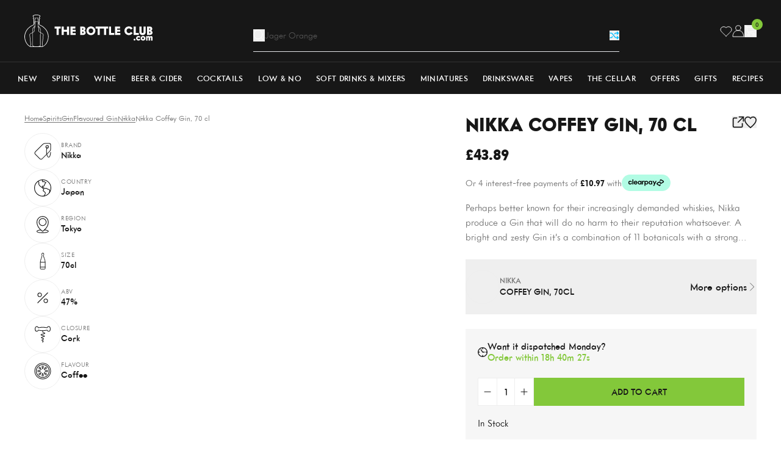

--- FILE ---
content_type: text/html; charset=utf-8
request_url: https://www.thebottleclub.com/products/nikka-yoichi-single-malt-japanese-whisky-70-cl?section_id=product-card
body_size: 1453
content:
<div id="shopify-section-product-card" class="shopify-section"><!-- prettier-ignore --><!-- prettier-ignore -->

<div
  class="flex overflow-hidden relative flex-col h-full group/card"
  data-product-card="nikka-yoichi-single-malt-japanese-whisky-70-cl">
  <div class="relative mb-2 bg-[var(--backgroundColor,_transparent)]">
    <a
      href="/products/nikka-yoichi-single-malt-japanese-whisky-70-cl"
      title="Nikka Yoichi Single Malt Japanese whisky, 70 cl"
      class="block overflow-hidden px-4 pt-4 pb-6 group">
      <div class="relative aspect-[0.8] transition-all duration-500 group-hover:scale-[1.1] mix-blend-multiply"><picture><img src="//www.thebottleclub.com/cdn/shop/files/nikka-yoichi-single-malt-japanese-whisky-70-cl-whisky-1126318857.jpg?v=1739308962&amp;width=1080" alt="Nikka Yoichi Single Malt Japanese whisky, 70 cl Whisky" srcset="//www.thebottleclub.com/cdn/shop/files/nikka-yoichi-single-malt-japanese-whisky-70-cl-whisky-1126318857.jpg?v=1739308962&amp;width=223 223w, //www.thebottleclub.com/cdn/shop/files/nikka-yoichi-single-malt-japanese-whisky-70-cl-whisky-1126318857.jpg?v=1739308962&amp;width=310 310w, //www.thebottleclub.com/cdn/shop/files/nikka-yoichi-single-malt-japanese-whisky-70-cl-whisky-1126318857.jpg?v=1739308962&amp;width=480 480w, //www.thebottleclub.com/cdn/shop/files/nikka-yoichi-single-malt-japanese-whisky-70-cl-whisky-1126318857.jpg?v=1739308962&amp;width=768 768w" width="1080" height="1350" loading="lazy" fetchpriority="auto" sizes="223px" class="absolute inset-0 object-cover object-center size-full"></picture>
      </div>
    </a></div>

  <div class="flex flex-col grow">
    
<div class="flex justify-between mb-0.5">
        <div class="flex flex-col">
          <a
            href="/collections/nikka"
            title="Nikka"
            class="text-xs font-medium uppercase text-[var(--secondaryTextColour,_var(--grey))]">Nikka</a>

          <a href="/products/nikka-yoichi-single-malt-japanese-whisky-70-cl" title="Nikka Yoichi Single Malt Japanese whisky, 70 cl" class="line-clamp-1 text-[length:15px] font-medium uppercase text-[var(--primaryTextColour,_var(--black))]">Yoichi</a>

          <a
            href="/collections/japanese-whisky"
            title="Japanese whisky"
            class="text-xs font-medium uppercase text-[var(--secondaryTextColour,_var(--grey))]">Japanese whisky</a>
        </div><form id="wishlist_form_14889525576062" class="ml-auto" data-wishlist-form><input type="hidden" name="ProductId" value="14889525576062">
  <input type="hidden" name="ProductHandle" value="nikka-yoichi-single-malt-japanese-whisky-70-cl">
  <input type="hidden" name="ProductVariantId" value="54911438815614">
  <input type="hidden" name="ProductName" value="Nikka Yoichi Single Malt Japanese whisky, 70 cl">
  <input type="hidden" name="ProductImage" value="//www.thebottleclub.com/cdn/shop/files/nikka-yoichi-single-malt-japanese-whisky-70-cl-whisky-1126318857.jpg?v=1739308962">
  <input type="hidden" name="ProductLink" value="/products/nikka-yoichi-single-malt-japanese-whisky-70-cl">
  <input type="hidden" name="ProductTitle" value="Product Title">
  <input type="hidden" name="ProductPrice" value="74.49">

  <button
    type="submit"
    class="group/wishlist flex size-6 items-center justify-center text-[var(--primaryTextColour,_var(--black))] opacity-0 transition-all disabled:pointer-events-none disabled:cursor-not-allowed loading:pointer-events-none loading:cursor-not-allowed"
    title="Add to Wishlist"
    aria-label="Add to Wishlist"
    disabled
    data-wishlist-button>
    <svg class="size-4 group-active/wishlist:hidden group-loading/wishlist:hidden" viewBox="0 0 20 19" fill="none" xmlns="http://www.w3.org/2000/svg">
      <path d="M17.492 2.444a4.86 4.86 0 00-7.53.762 4.865 4.865 0 00-6.77-1.39 4.95 4.95 0 00-.757 7.595L9.962 17l7.53-7.59a4.955 4.955 0 000-6.966z" stroke="currentColor" stroke-width="1.5" stroke-miterlimit="10" stroke-linecap="square"/>
    </svg>

    <svg
      class="hidden size-4 fill-[var(--primaryTextColour,_var(--black))] group-active/wishlist:block group-loading/wishlist:hidden"
      xmlns="http://www.w3.org/2000/svg"
      viewBox="0 0 48 48">
      <path d="M33.545 4A11.235 11.235 0 0024 9.143 11.235 11.235 0 0014.455 4 11.476 11.476 0 003 15.429C3 26.857 24 44 24 44s21-17.143 21-28.571A11.476 11.476 0 0033.545 4z" stroke-linecap="square" stroke-width="3" fill="currentColor" stroke="currentColor" stroke-miterlimit="10"/>
    </svg>

    <svg class="hidden size-4 group-loading/wishlist:block" xmlns="http://www.w3.org/2000/svg" aria-hidden="true" role="presentation" viewBox="0 0 66 66">
      <circle class="origin-center animate-dash stroke-[var(--primaryTextColour,_var(--black))]" fill="none" stroke-width="6" cx="33" cy="33" r="30" style="stroke-dasharray: 280;
      stroke-dashoffset: 0;"></circle>
    </svg>
  </button>
</form>
</div><div class="flex flex-wrap justify-between items-center mt-auto mb-[0.2rem]"><div class="flex gap-2 text-lg font-extrabold text-[var(--primaryTextColour,_var(--black))]">£74.49
</div></div><ul
        class="flex gap-2.5 mb-2">

          
<li class="text-xs uppercase text-[var(--secondaryTextColour,_var(--grey))] last:truncate relative pr-2.5 after:absolute after:right-0 after:top-1/2 after:h-[calc(100%_-_5px)] after:bg-[var(--secondaryTextColour,_var(--grey))] after:w-px after:-translate-y-1/2 after:bg-[var(--secondaryTextColour,_var(--grey))] last:after:hidden">70cl</li><li class="text-xs uppercase text-[var(--secondaryTextColour,_var(--grey))] last:truncate relative pr-2.5 after:absolute after:right-0 after:top-1/2 after:h-[calc(100%_-_5px)] after:bg-[var(--secondaryTextColour,_var(--grey))] after:w-px after:-translate-y-1/2 after:bg-[var(--secondaryTextColour,_var(--grey))] last:after:hidden">45.0%</li><li class="text-xs uppercase text-[var(--secondaryTextColour,_var(--grey))] last:truncate relative pr-2.5 after:absolute after:right-0 after:top-1/2 after:h-[calc(100%_-_5px)] after:bg-[var(--secondaryTextColour,_var(--grey))] after:w-px after:-translate-y-1/2 after:bg-[var(--secondaryTextColour,_var(--grey))] last:after:hidden">jap</li><li class="text-xs uppercase text-[var(--secondaryTextColour,_var(--grey))] last:truncate relative pr-2.5 after:absolute after:right-0 after:top-1/2 after:h-[calc(100%_-_5px)] after:bg-[var(--secondaryTextColour,_var(--grey))] after:w-px after:-translate-y-1/2 after:bg-[var(--secondaryTextColour,_var(--grey))] last:after:hidden">tokyo</li></ul><form method="post" action="/cart/add" id="product_form_14889525576062" accept-charset="UTF-8" class="w-full mt-auto" enctype="multipart/form-data" data-cart-form=""><input type="hidden" name="form_type" value="product" /><input type="hidden" name="utf8" value="✓" /><input
                type="hidden"
                name="id"
                value="54911438815614">
              <input type="hidden" name="quantity" value="1">

              <button
                type="submit"
                class="btn btn-full-width btn-black-outline btn-hover-black-filled">Add to cart</button><input type="hidden" name="product-id" value="14889525576062" /><input type="hidden" name="section-id" value="product-card" /></form></div>
</div>
</div>

--- FILE ---
content_type: text/html; charset=utf-8
request_url: https://www.thebottleclub.com/products/nikka-miyagikyo-sigle-malt-japanese-whisky-70-cl?section_id=product-card
body_size: 1558
content:
<div id="shopify-section-product-card" class="shopify-section"><!-- prettier-ignore --><!-- prettier-ignore -->

<div
  class="flex overflow-hidden relative flex-col h-full group/card"
  data-product-card="nikka-miyagikyo-sigle-malt-japanese-whisky-70-cl">
  <div class="relative mb-2 bg-[var(--backgroundColor,_transparent)]">
    <a
      href="/products/nikka-miyagikyo-sigle-malt-japanese-whisky-70-cl"
      title="Nikka Miyagikyo Single Malt  90th Anniversary Japanese Whisky, 70 cl"
      class="block overflow-hidden px-4 pt-4 pb-6 group">
      <div class="relative aspect-[0.8] transition-all duration-500 group-hover:scale-[1.1] mix-blend-multiply"><picture><img src="//www.thebottleclub.com/cdn/shop/files/nikka-miyagikyo-single-malt-90th-anniversary-japanese-whisky-70-cl-whisky-1104359801.jpg?v=1740841847&amp;width=1080" alt="Nikka Miyagikyo Single Malt  90th Anniversary Japanese Whisky, 70 cl Whisky" srcset="//www.thebottleclub.com/cdn/shop/files/nikka-miyagikyo-single-malt-90th-anniversary-japanese-whisky-70-cl-whisky-1104359801.jpg?v=1740841847&amp;width=223 223w, //www.thebottleclub.com/cdn/shop/files/nikka-miyagikyo-single-malt-90th-anniversary-japanese-whisky-70-cl-whisky-1104359801.jpg?v=1740841847&amp;width=310 310w, //www.thebottleclub.com/cdn/shop/files/nikka-miyagikyo-single-malt-90th-anniversary-japanese-whisky-70-cl-whisky-1104359801.jpg?v=1740841847&amp;width=480 480w, //www.thebottleclub.com/cdn/shop/files/nikka-miyagikyo-single-malt-90th-anniversary-japanese-whisky-70-cl-whisky-1104359801.jpg?v=1740841847&amp;width=768 768w" width="1080" height="1350" loading="lazy" fetchpriority="auto" sizes="223px" class="absolute inset-0 object-cover object-center size-full"></picture>
      </div>
    </a></div>

  <div class="flex flex-col grow">
    
<div class="flex justify-between mb-0.5">
        <div class="flex flex-col">
          <a
            href="/collections/nikka"
            title="Nikka"
            class="text-xs font-medium uppercase text-[var(--secondaryTextColour,_var(--grey))]">Nikka</a>

          <a href="/products/nikka-miyagikyo-sigle-malt-japanese-whisky-70-cl" title="Nikka Miyagikyo Single Malt  90th Anniversary Japanese Whisky, 70 cl" class="line-clamp-1 text-[length:15px] font-medium uppercase text-[var(--primaryTextColour,_var(--black))]">Miyagikyo 90th Anniversary</a>

          <a
            href="/collections/japanese-whisky"
            title="Japanese whisky"
            class="text-xs font-medium uppercase text-[var(--secondaryTextColour,_var(--grey))]">Japanese whisky</a>
        </div><form id="wishlist_form_14889525543294" class="ml-auto" data-wishlist-form><input type="hidden" name="ProductId" value="14889525543294">
  <input type="hidden" name="ProductHandle" value="nikka-miyagikyo-sigle-malt-japanese-whisky-70-cl">
  <input type="hidden" name="ProductVariantId" value="54911438782846">
  <input type="hidden" name="ProductName" value="Nikka Miyagikyo Single Malt  90th Anniversary Japanese Whisky, 70 cl">
  <input type="hidden" name="ProductImage" value="//www.thebottleclub.com/cdn/shop/files/nikka-miyagikyo-single-malt-90th-anniversary-japanese-whisky-70-cl-whisky-1104359801.jpg?v=1740841847">
  <input type="hidden" name="ProductLink" value="/products/nikka-miyagikyo-sigle-malt-japanese-whisky-70-cl">
  <input type="hidden" name="ProductTitle" value="Product Title">
  <input type="hidden" name="ProductPrice" value="73.49">

  <button
    type="submit"
    class="group/wishlist flex size-6 items-center justify-center text-[var(--primaryTextColour,_var(--black))] opacity-0 transition-all disabled:pointer-events-none disabled:cursor-not-allowed loading:pointer-events-none loading:cursor-not-allowed"
    title="Add to Wishlist"
    aria-label="Add to Wishlist"
    disabled
    data-wishlist-button>
    <svg class="size-4 group-active/wishlist:hidden group-loading/wishlist:hidden" viewBox="0 0 20 19" fill="none" xmlns="http://www.w3.org/2000/svg">
      <path d="M17.492 2.444a4.86 4.86 0 00-7.53.762 4.865 4.865 0 00-6.77-1.39 4.95 4.95 0 00-.757 7.595L9.962 17l7.53-7.59a4.955 4.955 0 000-6.966z" stroke="currentColor" stroke-width="1.5" stroke-miterlimit="10" stroke-linecap="square"/>
    </svg>

    <svg
      class="hidden size-4 fill-[var(--primaryTextColour,_var(--black))] group-active/wishlist:block group-loading/wishlist:hidden"
      xmlns="http://www.w3.org/2000/svg"
      viewBox="0 0 48 48">
      <path d="M33.545 4A11.235 11.235 0 0024 9.143 11.235 11.235 0 0014.455 4 11.476 11.476 0 003 15.429C3 26.857 24 44 24 44s21-17.143 21-28.571A11.476 11.476 0 0033.545 4z" stroke-linecap="square" stroke-width="3" fill="currentColor" stroke="currentColor" stroke-miterlimit="10"/>
    </svg>

    <svg class="hidden size-4 group-loading/wishlist:block" xmlns="http://www.w3.org/2000/svg" aria-hidden="true" role="presentation" viewBox="0 0 66 66">
      <circle class="origin-center animate-dash stroke-[var(--primaryTextColour,_var(--black))]" fill="none" stroke-width="6" cx="33" cy="33" r="30" style="stroke-dasharray: 280;
      stroke-dashoffset: 0;"></circle>
    </svg>
  </button>
</form>
</div><div class="flex flex-wrap justify-between items-center mt-auto mb-[0.2rem]"><div class="flex gap-2 text-lg font-extrabold text-[var(--primaryTextColour,_var(--black))]">£73.49
</div>
<ul class="flex shrink-0 items-center gap-1"><li><svg class="size-4" viewBox="0 0 48 48" fill="none" xmlns="http://www.w3.org/2000/svg">
        <path fill="transparent" d="M0 0h48v48H0z"/><path class="fill-[var(--primaryTextColour,_var(--black))] stroke-[var(--primaryTextColour,_var(--black))]" d="M24 5l6.18 12.52L44 19.528l-10 9.748 2.36 13.764L24 36.544 11.64 43.04 14 29.276 4 19.528l13.82-2.008L24 5z" stroke-width="2" stroke-miterlimit="10" stroke-linecap="square"/>
      </svg></li><li><svg class="size-4" viewBox="0 0 48 48" fill="none" xmlns="http://www.w3.org/2000/svg">
        <path fill="transparent" d="M0 0h48v48H0z"/><path class="fill-[var(--primaryTextColour,_var(--black))] stroke-[var(--primaryTextColour,_var(--black))]" d="M24 5l6.18 12.52L44 19.528l-10 9.748 2.36 13.764L24 36.544 11.64 43.04 14 29.276 4 19.528l13.82-2.008L24 5z" stroke-width="2" stroke-miterlimit="10" stroke-linecap="square"/>
      </svg></li><li><svg class="size-4" viewBox="0 0 48 48" fill="none" xmlns="http://www.w3.org/2000/svg">
        <path fill="transparent" d="M0 0h48v48H0z"/><path class="fill-[var(--primaryTextColour,_var(--black))] stroke-[var(--primaryTextColour,_var(--black))]" d="M24 5l6.18 12.52L44 19.528l-10 9.748 2.36 13.764L24 36.544 11.64 43.04 14 29.276 4 19.528l13.82-2.008L24 5z" stroke-width="2" stroke-miterlimit="10" stroke-linecap="square"/>
      </svg></li><li><svg class="size-4" viewBox="0 0 48 48" fill="none" xmlns="http://www.w3.org/2000/svg">
        <path fill="transparent" d="M0 0h48v48H0z"/><path class="fill-[var(--primaryTextColour,_var(--black))] stroke-[var(--primaryTextColour,_var(--black))]" d="M24 5l6.18 12.52L44 19.528l-10 9.748 2.36 13.764L24 36.544 11.64 43.04 14 29.276 4 19.528l13.82-2.008L24 5z" stroke-width="2" stroke-miterlimit="10" stroke-linecap="square"/>
      </svg></li><li><svg class="size-4" viewBox="0 0 48 48" fill="none" xmlns="http://www.w3.org/2000/svg">
        <path fill="transparent" d="M0 0h48v48H0z"/><path class="fill-[var(--primaryTextColour,_var(--black))] stroke-[var(--primaryTextColour,_var(--black))]" d="M24 5l6.18 12.52L44 19.528l-10 9.748 2.36 13.764L24 36.544 11.64 43.04 14 29.276 4 19.528l13.82-2.008L24 5z" stroke-width="2" stroke-miterlimit="10" stroke-linecap="square"/>
      </svg></li></ul></div><ul
        class="flex gap-2.5 mb-2">

          
<li class="text-xs uppercase text-[var(--secondaryTextColour,_var(--grey))] last:truncate relative pr-2.5 after:absolute after:right-0 after:top-1/2 after:h-[calc(100%_-_5px)] after:bg-[var(--secondaryTextColour,_var(--grey))] after:w-px after:-translate-y-1/2 after:bg-[var(--secondaryTextColour,_var(--grey))] last:after:hidden">70cl</li><li class="text-xs uppercase text-[var(--secondaryTextColour,_var(--grey))] last:truncate relative pr-2.5 after:absolute after:right-0 after:top-1/2 after:h-[calc(100%_-_5px)] after:bg-[var(--secondaryTextColour,_var(--grey))] after:w-px after:-translate-y-1/2 after:bg-[var(--secondaryTextColour,_var(--grey))] last:after:hidden">45.0%</li><li class="text-xs uppercase text-[var(--secondaryTextColour,_var(--grey))] last:truncate relative pr-2.5 after:absolute after:right-0 after:top-1/2 after:h-[calc(100%_-_5px)] after:bg-[var(--secondaryTextColour,_var(--grey))] after:w-px after:-translate-y-1/2 after:bg-[var(--secondaryTextColour,_var(--grey))] last:after:hidden">jap</li><li class="text-xs uppercase text-[var(--secondaryTextColour,_var(--grey))] last:truncate relative pr-2.5 after:absolute after:right-0 after:top-1/2 after:h-[calc(100%_-_5px)] after:bg-[var(--secondaryTextColour,_var(--grey))] after:w-px after:-translate-y-1/2 after:bg-[var(--secondaryTextColour,_var(--grey))] last:after:hidden">tokyo</li></ul><form method="post" action="/cart/add" id="product_form_14889525543294" accept-charset="UTF-8" class="w-full mt-auto" enctype="multipart/form-data" data-cart-form=""><input type="hidden" name="form_type" value="product" /><input type="hidden" name="utf8" value="✓" /><input
                type="hidden"
                name="id"
                value="54911438782846">
              <input type="hidden" name="quantity" value="1">

              <button
                type="submit"
                class="btn btn-full-width btn-black-outline btn-hover-black-filled">Add to cart</button><input type="hidden" name="product-id" value="14889525543294" /><input type="hidden" name="section-id" value="product-card" /></form></div>
</div>
</div>

--- FILE ---
content_type: text/html; charset=utf-8
request_url: https://www.thebottleclub.com/products/nikka-coffey-vodka-70-cl?section_id=product-card
body_size: 756
content:
<div id="shopify-section-product-card" class="shopify-section"><!-- prettier-ignore --><!-- prettier-ignore -->

<div
  class="flex overflow-hidden relative flex-col h-full group/card"
  data-product-card="nikka-coffey-vodka-70-cl">
  <div class="relative mb-2 bg-[var(--backgroundColor,_transparent)]">
    <a
      href="/products/nikka-coffey-vodka-70-cl"
      title="Nikka Coffey Vodka, 70 cl"
      class="block overflow-hidden px-4 pt-4 pb-6 group">
      <div class="relative aspect-[0.8] transition-all duration-500 group-hover:scale-[1.1] mix-blend-multiply"><picture><img src="//www.thebottleclub.com/cdn/shop/files/nikka-coffey-vodka-70-cl-vodka-32840972927091.jpg?v=1703667075&amp;width=1080" alt="Nikka Coffey Vodka, 70 cl Vodka 3700597303276" srcset="//www.thebottleclub.com/cdn/shop/files/nikka-coffey-vodka-70-cl-vodka-32840972927091.jpg?v=1703667075&amp;width=223 223w, //www.thebottleclub.com/cdn/shop/files/nikka-coffey-vodka-70-cl-vodka-32840972927091.jpg?v=1703667075&amp;width=310 310w, //www.thebottleclub.com/cdn/shop/files/nikka-coffey-vodka-70-cl-vodka-32840972927091.jpg?v=1703667075&amp;width=480 480w, //www.thebottleclub.com/cdn/shop/files/nikka-coffey-vodka-70-cl-vodka-32840972927091.jpg?v=1703667075&amp;width=768 768w" width="1080" height="1350" loading="lazy" fetchpriority="auto" sizes="223px" class="absolute inset-0 object-cover object-center size-full"></picture>
      </div>
    </a><div class="absolute inset-x-0 bottom-0 bg-red px-2.5 py-1 text-center text-[11px] font-medium uppercase tracking-[0.03125rem] text-white">Save £3.66</div></div>

  <div class="flex flex-col grow">
    
<div class="flex justify-between mb-0.5">
        <div class="flex flex-col">
          <a
            href="/collections/nikka"
            title="Nikka"
            class="text-xs font-medium uppercase text-[var(--secondaryTextColour,_var(--grey))]">Nikka</a>

          <a href="/products/nikka-coffey-vodka-70-cl" title="Nikka Coffey Vodka, 70 cl" class="line-clamp-1 text-[length:15px] font-medium uppercase text-[var(--primaryTextColour,_var(--black))]">Coffey Vodka, 70cl</a>

          <a
            href="/collections/plain-vodka"
            title="Plain vodka"
            class="text-xs font-medium uppercase text-[var(--secondaryTextColour,_var(--grey))]">Plain vodka</a>
        </div><form id="wishlist_form_4559589343347" class="ml-auto" data-wishlist-form><input type="hidden" name="ProductId" value="4559589343347">
  <input type="hidden" name="ProductHandle" value="nikka-coffey-vodka-70-cl">
  <input type="hidden" name="ProductVariantId" value="39408984162419">
  <input type="hidden" name="ProductName" value="Nikka Coffey Vodka, 70 cl">
  <input type="hidden" name="ProductImage" value="//www.thebottleclub.com/cdn/shop/files/nikka-coffey-vodka-70-cl-vodka-32840972927091.jpg?v=1703667075">
  <input type="hidden" name="ProductLink" value="/products/nikka-coffey-vodka-70-cl">
  <input type="hidden" name="ProductTitle" value="Product Title">
  <input type="hidden" name="ProductPrice" value="38.33">

  <button
    type="submit"
    class="group/wishlist flex size-6 items-center justify-center text-[var(--primaryTextColour,_var(--black))] opacity-0 transition-all disabled:pointer-events-none disabled:cursor-not-allowed loading:pointer-events-none loading:cursor-not-allowed"
    title="Add to Wishlist"
    aria-label="Add to Wishlist"
    disabled
    data-wishlist-button>
    <svg class="size-4 group-active/wishlist:hidden group-loading/wishlist:hidden" viewBox="0 0 20 19" fill="none" xmlns="http://www.w3.org/2000/svg">
      <path d="M17.492 2.444a4.86 4.86 0 00-7.53.762 4.865 4.865 0 00-6.77-1.39 4.95 4.95 0 00-.757 7.595L9.962 17l7.53-7.59a4.955 4.955 0 000-6.966z" stroke="currentColor" stroke-width="1.5" stroke-miterlimit="10" stroke-linecap="square"/>
    </svg>

    <svg
      class="hidden size-4 fill-[var(--primaryTextColour,_var(--black))] group-active/wishlist:block group-loading/wishlist:hidden"
      xmlns="http://www.w3.org/2000/svg"
      viewBox="0 0 48 48">
      <path d="M33.545 4A11.235 11.235 0 0024 9.143 11.235 11.235 0 0014.455 4 11.476 11.476 0 003 15.429C3 26.857 24 44 24 44s21-17.143 21-28.571A11.476 11.476 0 0033.545 4z" stroke-linecap="square" stroke-width="3" fill="currentColor" stroke="currentColor" stroke-miterlimit="10"/>
    </svg>

    <svg class="hidden size-4 group-loading/wishlist:block" xmlns="http://www.w3.org/2000/svg" aria-hidden="true" role="presentation" viewBox="0 0 66 66">
      <circle class="origin-center animate-dash stroke-[var(--primaryTextColour,_var(--black))]" fill="none" stroke-width="6" cx="33" cy="33" r="30" style="stroke-dasharray: 280;
      stroke-dashoffset: 0;"></circle>
    </svg>
  </button>
</form>
</div><div class="flex flex-wrap justify-between items-center mt-auto mb-[0.2rem]"><div class="flex gap-2 text-lg font-extrabold text-[var(--primaryTextColour,_var(--black))]"><span class="font-normal line-through">
                £41.99
              </span>

              <span class="text-red">
                £38.33
              </span></div></div><ul
        class="flex gap-2.5 mb-2">

          
<li class="text-xs uppercase text-[var(--secondaryTextColour,_var(--grey))] last:truncate relative pr-2.5 after:absolute after:right-0 after:top-1/2 after:h-[calc(100%_-_5px)] after:bg-[var(--secondaryTextColour,_var(--grey))] after:w-px after:-translate-y-1/2 after:bg-[var(--secondaryTextColour,_var(--grey))] last:after:hidden">70cl</li><li class="text-xs uppercase text-[var(--secondaryTextColour,_var(--grey))] last:truncate relative pr-2.5 after:absolute after:right-0 after:top-1/2 after:h-[calc(100%_-_5px)] after:bg-[var(--secondaryTextColour,_var(--grey))] after:w-px after:-translate-y-1/2 after:bg-[var(--secondaryTextColour,_var(--grey))] last:after:hidden">40.0%</li><li class="text-xs uppercase text-[var(--secondaryTextColour,_var(--grey))] last:truncate relative pr-2.5 after:absolute after:right-0 after:top-1/2 after:h-[calc(100%_-_5px)] after:bg-[var(--secondaryTextColour,_var(--grey))] after:w-px after:-translate-y-1/2 after:bg-[var(--secondaryTextColour,_var(--grey))] last:after:hidden">jap</li><li class="text-xs uppercase text-[var(--secondaryTextColour,_var(--grey))] last:truncate relative pr-2.5 after:absolute after:right-0 after:top-1/2 after:h-[calc(100%_-_5px)] after:bg-[var(--secondaryTextColour,_var(--grey))] after:w-px after:-translate-y-1/2 after:bg-[var(--secondaryTextColour,_var(--grey))] last:after:hidden">tokyo</li></ul><form method="post" action="/cart/add" id="product_form_4559589343347" accept-charset="UTF-8" class="w-full mt-auto" enctype="multipart/form-data" data-cart-form=""><input type="hidden" name="form_type" value="product" /><input type="hidden" name="utf8" value="✓" /><input
                type="hidden"
                name="id"
                value="39408984162419">
              <input type="hidden" name="quantity" value="1">

              <button
                type="submit"
                class="btn btn-full-width btn-black-outline btn-hover-black-filled">Add to cart</button><input type="hidden" name="product-id" value="4559589343347" /><input type="hidden" name="section-id" value="product-card" /></form></div>
</div>
</div>

--- FILE ---
content_type: text/html; charset=utf-8
request_url: https://www.thebottleclub.com/products/super-nikka-rare-old-japanese-whisky-70-cl?section_id=product-card
body_size: 667
content:
<div id="shopify-section-product-card" class="shopify-section"><!-- prettier-ignore --><!-- prettier-ignore -->

<div
  class="flex overflow-hidden relative flex-col h-full group/card"
  data-product-card="super-nikka-rare-old-japanese-whisky-70-cl">
  <div class="relative mb-2 bg-[var(--backgroundColor,_transparent)]">
    <a
      href="/products/super-nikka-rare-old-japanese-whisky-70-cl"
      title="Super Nikka Rare Old Japanese Whisky, 70 cl"
      class="block overflow-hidden px-4 pt-4 pb-6 group">
      <div class="relative aspect-[0.8] transition-all duration-500 group-hover:scale-[1.1] mix-blend-multiply"><picture><img src="//www.thebottleclub.com/cdn/shop/files/super-nikka-rare-old-japanese-whisky-70-cl-whisky-32841085649011.jpg?v=1703667066&amp;width=1080" alt="Super Nikka Rare Old Japanese Whisky, 70 cl Whisky" srcset="//www.thebottleclub.com/cdn/shop/files/super-nikka-rare-old-japanese-whisky-70-cl-whisky-32841085649011.jpg?v=1703667066&amp;width=223 223w, //www.thebottleclub.com/cdn/shop/files/super-nikka-rare-old-japanese-whisky-70-cl-whisky-32841085649011.jpg?v=1703667066&amp;width=310 310w, //www.thebottleclub.com/cdn/shop/files/super-nikka-rare-old-japanese-whisky-70-cl-whisky-32841085649011.jpg?v=1703667066&amp;width=480 480w, //www.thebottleclub.com/cdn/shop/files/super-nikka-rare-old-japanese-whisky-70-cl-whisky-32841085649011.jpg?v=1703667066&amp;width=768 768w" width="1080" height="1350" loading="lazy" fetchpriority="auto" sizes="223px" class="absolute inset-0 object-cover object-center size-full"></picture>
      </div>
    </a></div>

  <div class="flex flex-col grow">
    
<div class="flex justify-between mb-0.5">
        <div class="flex flex-col">
          <a
            href="/collections/nikka"
            title="Nikka"
            class="text-xs font-medium uppercase text-[var(--secondaryTextColour,_var(--grey))]">Nikka</a>

          <a href="/products/super-nikka-rare-old-japanese-whisky-70-cl" title="Super Nikka Rare Old Japanese Whisky, 70 cl" class="line-clamp-1 text-[length:15px] font-medium uppercase text-[var(--primaryTextColour,_var(--black))]">Rare Old</a>

          <a
            href="/collections/japanese-whisky"
            title="Japanese whisky"
            class="text-xs font-medium uppercase text-[var(--secondaryTextColour,_var(--grey))]">Japanese whisky</a>
        </div><form id="wishlist_form_4559585804403" class="ml-auto" data-wishlist-form><input type="hidden" name="ProductId" value="4559585804403">
  <input type="hidden" name="ProductHandle" value="super-nikka-rare-old-japanese-whisky-70-cl">
  <input type="hidden" name="ProductVariantId" value="39409011392627">
  <input type="hidden" name="ProductName" value="Super Nikka Rare Old Japanese Whisky, 70 cl">
  <input type="hidden" name="ProductImage" value="//www.thebottleclub.com/cdn/shop/files/super-nikka-rare-old-japanese-whisky-70-cl-whisky-32841085649011.jpg?v=1703667066">
  <input type="hidden" name="ProductLink" value="/products/super-nikka-rare-old-japanese-whisky-70-cl">
  <input type="hidden" name="ProductTitle" value="Product Title">
  <input type="hidden" name="ProductPrice" value="52.49">

  <button
    type="submit"
    class="group/wishlist flex size-6 items-center justify-center text-[var(--primaryTextColour,_var(--black))] opacity-0 transition-all disabled:pointer-events-none disabled:cursor-not-allowed loading:pointer-events-none loading:cursor-not-allowed"
    title="Add to Wishlist"
    aria-label="Add to Wishlist"
    disabled
    data-wishlist-button>
    <svg class="size-4 group-active/wishlist:hidden group-loading/wishlist:hidden" viewBox="0 0 20 19" fill="none" xmlns="http://www.w3.org/2000/svg">
      <path d="M17.492 2.444a4.86 4.86 0 00-7.53.762 4.865 4.865 0 00-6.77-1.39 4.95 4.95 0 00-.757 7.595L9.962 17l7.53-7.59a4.955 4.955 0 000-6.966z" stroke="currentColor" stroke-width="1.5" stroke-miterlimit="10" stroke-linecap="square"/>
    </svg>

    <svg
      class="hidden size-4 fill-[var(--primaryTextColour,_var(--black))] group-active/wishlist:block group-loading/wishlist:hidden"
      xmlns="http://www.w3.org/2000/svg"
      viewBox="0 0 48 48">
      <path d="M33.545 4A11.235 11.235 0 0024 9.143 11.235 11.235 0 0014.455 4 11.476 11.476 0 003 15.429C3 26.857 24 44 24 44s21-17.143 21-28.571A11.476 11.476 0 0033.545 4z" stroke-linecap="square" stroke-width="3" fill="currentColor" stroke="currentColor" stroke-miterlimit="10"/>
    </svg>

    <svg class="hidden size-4 group-loading/wishlist:block" xmlns="http://www.w3.org/2000/svg" aria-hidden="true" role="presentation" viewBox="0 0 66 66">
      <circle class="origin-center animate-dash stroke-[var(--primaryTextColour,_var(--black))]" fill="none" stroke-width="6" cx="33" cy="33" r="30" style="stroke-dasharray: 280;
      stroke-dashoffset: 0;"></circle>
    </svg>
  </button>
</form>
</div><div class="flex flex-wrap justify-between items-center mt-auto mb-[0.2rem]"><div class="flex gap-2 text-lg font-extrabold text-[var(--primaryTextColour,_var(--black))]">£52.49
</div></div><ul
        class="flex gap-2.5 mb-2">

          
<li class="text-xs uppercase text-[var(--secondaryTextColour,_var(--grey))] last:truncate relative pr-2.5 after:absolute after:right-0 after:top-1/2 after:h-[calc(100%_-_5px)] after:bg-[var(--secondaryTextColour,_var(--grey))] after:w-px after:-translate-y-1/2 after:bg-[var(--secondaryTextColour,_var(--grey))] last:after:hidden">70cl</li><li class="text-xs uppercase text-[var(--secondaryTextColour,_var(--grey))] last:truncate relative pr-2.5 after:absolute after:right-0 after:top-1/2 after:h-[calc(100%_-_5px)] after:bg-[var(--secondaryTextColour,_var(--grey))] after:w-px after:-translate-y-1/2 after:bg-[var(--secondaryTextColour,_var(--grey))] last:after:hidden">43.0%</li><li class="text-xs uppercase text-[var(--secondaryTextColour,_var(--grey))] last:truncate relative pr-2.5 after:absolute after:right-0 after:top-1/2 after:h-[calc(100%_-_5px)] after:bg-[var(--secondaryTextColour,_var(--grey))] after:w-px after:-translate-y-1/2 after:bg-[var(--secondaryTextColour,_var(--grey))] last:after:hidden">jap</li><li class="text-xs uppercase text-[var(--secondaryTextColour,_var(--grey))] last:truncate relative pr-2.5 after:absolute after:right-0 after:top-1/2 after:h-[calc(100%_-_5px)] after:bg-[var(--secondaryTextColour,_var(--grey))] after:w-px after:-translate-y-1/2 after:bg-[var(--secondaryTextColour,_var(--grey))] last:after:hidden">tokyo</li></ul><form method="post" action="/cart/add" id="product_form_4559585804403" accept-charset="UTF-8" class="w-full mt-auto" enctype="multipart/form-data" data-cart-form=""><input type="hidden" name="form_type" value="product" /><input type="hidden" name="utf8" value="✓" /><input
                type="hidden"
                name="id"
                value="39409011392627">
              <input type="hidden" name="quantity" value="1">

              <button
                type="submit"
                class="btn btn-full-width btn-black-outline btn-hover-black-filled">Add to cart</button><input type="hidden" name="product-id" value="4559585804403" /><input type="hidden" name="section-id" value="product-card" /></form></div>
</div>
</div>

--- FILE ---
content_type: text/html; charset=utf-8
request_url: https://www.thebottleclub.com/products/nikka-days-japanese-blended-whisky-70-cl?section_id=product-card
body_size: 1515
content:
<div id="shopify-section-product-card" class="shopify-section"><!-- prettier-ignore --><!-- prettier-ignore -->

<div
  class="flex overflow-hidden relative flex-col h-full group/card"
  data-product-card="nikka-days-japanese-blended-whisky-70-cl">
  <div class="relative mb-2 bg-[var(--backgroundColor,_transparent)]">
    <a
      href="/products/nikka-days-japanese-blended-whisky-70-cl"
      title="Nikka Days Japanese Blended Whisky, 70 cl"
      class="block overflow-hidden px-4 pt-4 pb-6 group">
      <div class="relative aspect-[0.8] transition-all duration-500 group-hover:scale-[1.1] mix-blend-multiply"><picture><img src="//www.thebottleclub.com/cdn/shop/files/nikka-days-japanese-blended-whisky-70-cl-whisky-32846230880371.jpg?v=1703667063&amp;width=1080" alt="Nikka Days Japanese Blended Whisky, 70 cl Whisky" srcset="//www.thebottleclub.com/cdn/shop/files/nikka-days-japanese-blended-whisky-70-cl-whisky-32846230880371.jpg?v=1703667063&amp;width=223 223w, //www.thebottleclub.com/cdn/shop/files/nikka-days-japanese-blended-whisky-70-cl-whisky-32846230880371.jpg?v=1703667063&amp;width=310 310w, //www.thebottleclub.com/cdn/shop/files/nikka-days-japanese-blended-whisky-70-cl-whisky-32846230880371.jpg?v=1703667063&amp;width=480 480w, //www.thebottleclub.com/cdn/shop/files/nikka-days-japanese-blended-whisky-70-cl-whisky-32846230880371.jpg?v=1703667063&amp;width=768 768w" width="1080" height="1350" loading="lazy" fetchpriority="auto" sizes="223px" class="absolute inset-0 object-cover object-center size-full"></picture>
      </div>
    </a></div>

  <div class="flex flex-col grow">
    
<div class="flex justify-between mb-0.5">
        <div class="flex flex-col">
          <a
            href="/collections/nikka"
            title="Nikka"
            class="text-xs font-medium uppercase text-[var(--secondaryTextColour,_var(--grey))]">Nikka</a>

          <a href="/products/nikka-days-japanese-blended-whisky-70-cl" title="Nikka Days Japanese Blended Whisky, 70 cl" class="line-clamp-1 text-[length:15px] font-medium uppercase text-[var(--primaryTextColour,_var(--black))]">Japanese Blended</a>

          <a
            href="/collections/japanese-whisky"
            title="Japanese whisky"
            class="text-xs font-medium uppercase text-[var(--secondaryTextColour,_var(--grey))]">Japanese whisky</a>
        </div><form id="wishlist_form_4559584493683" class="ml-auto" data-wishlist-form><input type="hidden" name="ProductId" value="4559584493683">
  <input type="hidden" name="ProductHandle" value="nikka-days-japanese-blended-whisky-70-cl">
  <input type="hidden" name="ProductVariantId" value="39408984227955">
  <input type="hidden" name="ProductName" value="Nikka Days Japanese Blended Whisky, 70 cl">
  <input type="hidden" name="ProductImage" value="//www.thebottleclub.com/cdn/shop/files/nikka-days-japanese-blended-whisky-70-cl-whisky-32846230880371.jpg?v=1703667063">
  <input type="hidden" name="ProductLink" value="/products/nikka-days-japanese-blended-whisky-70-cl">
  <input type="hidden" name="ProductTitle" value="Product Title">
  <input type="hidden" name="ProductPrice" value="39.49">

  <button
    type="submit"
    class="group/wishlist flex size-6 items-center justify-center text-[var(--primaryTextColour,_var(--black))] opacity-0 transition-all disabled:pointer-events-none disabled:cursor-not-allowed loading:pointer-events-none loading:cursor-not-allowed"
    title="Add to Wishlist"
    aria-label="Add to Wishlist"
    disabled
    data-wishlist-button>
    <svg class="size-4 group-active/wishlist:hidden group-loading/wishlist:hidden" viewBox="0 0 20 19" fill="none" xmlns="http://www.w3.org/2000/svg">
      <path d="M17.492 2.444a4.86 4.86 0 00-7.53.762 4.865 4.865 0 00-6.77-1.39 4.95 4.95 0 00-.757 7.595L9.962 17l7.53-7.59a4.955 4.955 0 000-6.966z" stroke="currentColor" stroke-width="1.5" stroke-miterlimit="10" stroke-linecap="square"/>
    </svg>

    <svg
      class="hidden size-4 fill-[var(--primaryTextColour,_var(--black))] group-active/wishlist:block group-loading/wishlist:hidden"
      xmlns="http://www.w3.org/2000/svg"
      viewBox="0 0 48 48">
      <path d="M33.545 4A11.235 11.235 0 0024 9.143 11.235 11.235 0 0014.455 4 11.476 11.476 0 003 15.429C3 26.857 24 44 24 44s21-17.143 21-28.571A11.476 11.476 0 0033.545 4z" stroke-linecap="square" stroke-width="3" fill="currentColor" stroke="currentColor" stroke-miterlimit="10"/>
    </svg>

    <svg class="hidden size-4 group-loading/wishlist:block" xmlns="http://www.w3.org/2000/svg" aria-hidden="true" role="presentation" viewBox="0 0 66 66">
      <circle class="origin-center animate-dash stroke-[var(--primaryTextColour,_var(--black))]" fill="none" stroke-width="6" cx="33" cy="33" r="30" style="stroke-dasharray: 280;
      stroke-dashoffset: 0;"></circle>
    </svg>
  </button>
</form>
</div><div class="flex flex-wrap justify-between items-center mt-auto mb-[0.2rem]"><div class="flex gap-2 text-lg font-extrabold text-[var(--primaryTextColour,_var(--black))]">£39.49
</div>
<ul class="flex shrink-0 items-center gap-1"><li><svg class="size-4" viewBox="0 0 48 48" fill="none" xmlns="http://www.w3.org/2000/svg">
        <path fill="transparent" d="M0 0h48v48H0z"/><path class="fill-[var(--primaryTextColour,_var(--black))] stroke-[var(--primaryTextColour,_var(--black))]" d="M24 5l6.18 12.52L44 19.528l-10 9.748 2.36 13.764L24 36.544 11.64 43.04 14 29.276 4 19.528l13.82-2.008L24 5z" stroke-width="2" stroke-miterlimit="10" stroke-linecap="square"/>
      </svg></li><li><svg class="size-4" viewBox="0 0 48 48" fill="none" xmlns="http://www.w3.org/2000/svg"><path class="stroke-[var(--primaryTextColour,_var(--black))]" d="M24 5l6.18 12.52L44 19.528l-10 9.748 2.36 13.764L24 36.544 11.64 43.04 14 29.276 4 19.528l13.82-2.008L24 5z" stroke-width="2" stroke-miterlimit="10" stroke-linecap="square"/></svg></li><li><svg class="size-4" viewBox="0 0 48 48" fill="none" xmlns="http://www.w3.org/2000/svg"><path class="stroke-[var(--primaryTextColour,_var(--black))]" d="M24 5l6.18 12.52L44 19.528l-10 9.748 2.36 13.764L24 36.544 11.64 43.04 14 29.276 4 19.528l13.82-2.008L24 5z" stroke-width="2" stroke-miterlimit="10" stroke-linecap="square"/></svg></li><li><svg class="size-4" viewBox="0 0 48 48" fill="none" xmlns="http://www.w3.org/2000/svg"><path class="stroke-[var(--primaryTextColour,_var(--black))]" d="M24 5l6.18 12.52L44 19.528l-10 9.748 2.36 13.764L24 36.544 11.64 43.04 14 29.276 4 19.528l13.82-2.008L24 5z" stroke-width="2" stroke-miterlimit="10" stroke-linecap="square"/></svg></li><li><svg class="size-4" viewBox="0 0 48 48" fill="none" xmlns="http://www.w3.org/2000/svg"><path class="stroke-[var(--primaryTextColour,_var(--black))]" d="M24 5l6.18 12.52L44 19.528l-10 9.748 2.36 13.764L24 36.544 11.64 43.04 14 29.276 4 19.528l13.82-2.008L24 5z" stroke-width="2" stroke-miterlimit="10" stroke-linecap="square"/></svg></li></ul></div><ul
        class="flex gap-2.5 mb-2">

          
<li class="text-xs uppercase text-[var(--secondaryTextColour,_var(--grey))] last:truncate relative pr-2.5 after:absolute after:right-0 after:top-1/2 after:h-[calc(100%_-_5px)] after:bg-[var(--secondaryTextColour,_var(--grey))] after:w-px after:-translate-y-1/2 after:bg-[var(--secondaryTextColour,_var(--grey))] last:after:hidden">70cl</li><li class="text-xs uppercase text-[var(--secondaryTextColour,_var(--grey))] last:truncate relative pr-2.5 after:absolute after:right-0 after:top-1/2 after:h-[calc(100%_-_5px)] after:bg-[var(--secondaryTextColour,_var(--grey))] after:w-px after:-translate-y-1/2 after:bg-[var(--secondaryTextColour,_var(--grey))] last:after:hidden">40.0%</li><li class="text-xs uppercase text-[var(--secondaryTextColour,_var(--grey))] last:truncate relative pr-2.5 after:absolute after:right-0 after:top-1/2 after:h-[calc(100%_-_5px)] after:bg-[var(--secondaryTextColour,_var(--grey))] after:w-px after:-translate-y-1/2 after:bg-[var(--secondaryTextColour,_var(--grey))] last:after:hidden">jap</li><li class="text-xs uppercase text-[var(--secondaryTextColour,_var(--grey))] last:truncate relative pr-2.5 after:absolute after:right-0 after:top-1/2 after:h-[calc(100%_-_5px)] after:bg-[var(--secondaryTextColour,_var(--grey))] after:w-px after:-translate-y-1/2 after:bg-[var(--secondaryTextColour,_var(--grey))] last:after:hidden">tokyo</li></ul><form method="post" action="/cart/add" id="product_form_4559584493683" accept-charset="UTF-8" class="w-full mt-auto" enctype="multipart/form-data" data-cart-form=""><input type="hidden" name="form_type" value="product" /><input type="hidden" name="utf8" value="✓" /><input
                type="hidden"
                name="id"
                value="39408984227955">
              <input type="hidden" name="quantity" value="1">

              <button
                type="submit"
                class="btn btn-full-width btn-black-outline btn-hover-black-filled">Add to cart</button><input type="hidden" name="product-id" value="4559584493683" /><input type="hidden" name="section-id" value="product-card" /></form></div>
</div>
</div>

--- FILE ---
content_type: text/html; charset=utf-8
request_url: https://www.thebottleclub.com/products/gordons-shimmer-berry-gin-70-cl?section_id=product-card
body_size: 1522
content:
<div id="shopify-section-product-card" class="shopify-section"><!-- prettier-ignore --><!-- prettier-ignore -->

<div
  class="flex overflow-hidden relative flex-col h-full group/card"
  data-product-card="gordons-shimmer-berry-gin-70-cl">
  <div class="relative mb-2 bg-[var(--backgroundColor,_transparent)]">
    <a
      href="/products/gordons-shimmer-berry-gin-70-cl"
      title="Gordon's Shimmer Berry Gin, 70 cl"
      class="block overflow-hidden px-4 pt-4 pb-6 group">
      <div class="relative aspect-[0.8] transition-all duration-500 group-hover:scale-[1.1] mix-blend-multiply"><picture><img src="//www.thebottleclub.com/cdn/shop/files/gordon-s-shimmer-berry-gin-70-cl-gin-1190520425.jpg?v=1756745602&amp;width=1080" alt="Gordon&#39;s Shimmer Berry Gin, 70 cl Gin" srcset="//www.thebottleclub.com/cdn/shop/files/gordon-s-shimmer-berry-gin-70-cl-gin-1190520425.jpg?v=1756745602&amp;width=223 223w, //www.thebottleclub.com/cdn/shop/files/gordon-s-shimmer-berry-gin-70-cl-gin-1190520425.jpg?v=1756745602&amp;width=310 310w, //www.thebottleclub.com/cdn/shop/files/gordon-s-shimmer-berry-gin-70-cl-gin-1190520425.jpg?v=1756745602&amp;width=480 480w, //www.thebottleclub.com/cdn/shop/files/gordon-s-shimmer-berry-gin-70-cl-gin-1190520425.jpg?v=1756745602&amp;width=768 768w" width="1080" height="1350" loading="lazy" fetchpriority="auto" sizes="223px" class="absolute inset-0 object-cover object-center size-full"></picture>
      </div>
    </a><div class="absolute left-0 top-2.5 bg-black px-2.5 py-1 text-center text-[11px] font-medium uppercase tracking-[0.03125rem] text-white">Limited Edition</div>
    <div class="absolute inset-x-0 bottom-0 bg-red px-2.5 py-1 text-center text-[11px] font-medium uppercase tracking-[0.03125rem] text-white">Save £2.00</div></div>

  <div class="flex flex-col grow">
    
<div class="flex justify-between mb-0.5">
        <div class="flex flex-col">
          <a
            href="/collections/gordons"
            title="Gordon's"
            class="text-xs font-medium uppercase text-[var(--secondaryTextColour,_var(--grey))]">Gordon's</a>

          <a href="/products/gordons-shimmer-berry-gin-70-cl" title="Gordon's Shimmer Berry Gin, 70 cl" class="line-clamp-1 text-[length:15px] font-medium uppercase text-[var(--primaryTextColour,_var(--black))]">Shimmer Berry</a>

          <a
            href="/collections/berry-gin"
            title="Berry gin"
            class="text-xs font-medium uppercase text-[var(--secondaryTextColour,_var(--grey))]">Berry gin</a>
        </div><form id="wishlist_form_15553907065214" class="ml-auto" data-wishlist-form><input type="hidden" name="ProductId" value="15553907065214">
  <input type="hidden" name="ProductHandle" value="gordons-shimmer-berry-gin-70-cl">
  <input type="hidden" name="ProductVariantId" value="56179433079166">
  <input type="hidden" name="ProductName" value="Gordon&#39;s Shimmer Berry Gin, 70 cl">
  <input type="hidden" name="ProductImage" value="//www.thebottleclub.com/cdn/shop/files/gordon-s-shimmer-berry-gin-70-cl-gin-1190520425.jpg?v=1756745602">
  <input type="hidden" name="ProductLink" value="/products/gordons-shimmer-berry-gin-70-cl">
  <input type="hidden" name="ProductTitle" value="Product Title">
  <input type="hidden" name="ProductPrice" value="12.99">

  <button
    type="submit"
    class="group/wishlist flex size-6 items-center justify-center text-[var(--primaryTextColour,_var(--black))] opacity-0 transition-all disabled:pointer-events-none disabled:cursor-not-allowed loading:pointer-events-none loading:cursor-not-allowed"
    title="Add to Wishlist"
    aria-label="Add to Wishlist"
    disabled
    data-wishlist-button>
    <svg class="size-4 group-active/wishlist:hidden group-loading/wishlist:hidden" viewBox="0 0 20 19" fill="none" xmlns="http://www.w3.org/2000/svg">
      <path d="M17.492 2.444a4.86 4.86 0 00-7.53.762 4.865 4.865 0 00-6.77-1.39 4.95 4.95 0 00-.757 7.595L9.962 17l7.53-7.59a4.955 4.955 0 000-6.966z" stroke="currentColor" stroke-width="1.5" stroke-miterlimit="10" stroke-linecap="square"/>
    </svg>

    <svg
      class="hidden size-4 fill-[var(--primaryTextColour,_var(--black))] group-active/wishlist:block group-loading/wishlist:hidden"
      xmlns="http://www.w3.org/2000/svg"
      viewBox="0 0 48 48">
      <path d="M33.545 4A11.235 11.235 0 0024 9.143 11.235 11.235 0 0014.455 4 11.476 11.476 0 003 15.429C3 26.857 24 44 24 44s21-17.143 21-28.571A11.476 11.476 0 0033.545 4z" stroke-linecap="square" stroke-width="3" fill="currentColor" stroke="currentColor" stroke-miterlimit="10"/>
    </svg>

    <svg class="hidden size-4 group-loading/wishlist:block" xmlns="http://www.w3.org/2000/svg" aria-hidden="true" role="presentation" viewBox="0 0 66 66">
      <circle class="origin-center animate-dash stroke-[var(--primaryTextColour,_var(--black))]" fill="none" stroke-width="6" cx="33" cy="33" r="30" style="stroke-dasharray: 280;
      stroke-dashoffset: 0;"></circle>
    </svg>
  </button>
</form>
</div><div class="flex flex-wrap justify-between items-center mt-auto mb-[0.2rem]"><div class="flex gap-2 text-lg font-extrabold text-[var(--primaryTextColour,_var(--black))]"><span class="font-normal line-through">
                £14.99
              </span>

              <span class="text-red">
                £12.99
              </span></div></div><ul
        class="flex gap-2.5 mb-2">

          
<li class="text-xs uppercase text-[var(--secondaryTextColour,_var(--grey))] last:truncate relative pr-2.5 after:absolute after:right-0 after:top-1/2 after:h-[calc(100%_-_5px)] after:bg-[var(--secondaryTextColour,_var(--grey))] after:w-px after:-translate-y-1/2 after:bg-[var(--secondaryTextColour,_var(--grey))] last:after:hidden">70cl</li><li class="text-xs uppercase text-[var(--secondaryTextColour,_var(--grey))] last:truncate relative pr-2.5 after:absolute after:right-0 after:top-1/2 after:h-[calc(100%_-_5px)] after:bg-[var(--secondaryTextColour,_var(--grey))] after:w-px after:-translate-y-1/2 after:bg-[var(--secondaryTextColour,_var(--grey))] last:after:hidden">20.0%</li><li class="text-xs uppercase text-[var(--secondaryTextColour,_var(--grey))] last:truncate relative pr-2.5 after:absolute after:right-0 after:top-1/2 after:h-[calc(100%_-_5px)] after:bg-[var(--secondaryTextColour,_var(--grey))] after:w-px after:-translate-y-1/2 after:bg-[var(--secondaryTextColour,_var(--grey))] last:after:hidden">eng</li><li class="text-xs uppercase text-[var(--secondaryTextColour,_var(--grey))] last:truncate relative pr-2.5 after:absolute after:right-0 after:top-1/2 after:h-[calc(100%_-_5px)] after:bg-[var(--secondaryTextColour,_var(--grey))] after:w-px after:-translate-y-1/2 after:bg-[var(--secondaryTextColour,_var(--grey))] last:after:hidden">london</li></ul><form method="post" action="/cart/add" id="product_form_15553907065214" accept-charset="UTF-8" class="w-full mt-auto" enctype="multipart/form-data" data-cart-form=""><input type="hidden" name="form_type" value="product" /><input type="hidden" name="utf8" value="✓" /><input
                type="hidden"
                name="id"
                value="56179433079166">
              <input type="hidden" name="quantity" value="1">

              <button
                type="submit"
                class="btn btn-full-width btn-black-outline btn-hover-black-filled">Add to cart</button><input type="hidden" name="product-id" value="15553907065214" /><input type="hidden" name="section-id" value="product-card" /></form></div>
</div>
</div>

--- FILE ---
content_type: text/html; charset=utf-8
request_url: https://www.thebottleclub.com/products/gin-ting-passionfruit-mango-elderflower-70cl?section_id=product-card
body_size: 953
content:
<div id="shopify-section-product-card" class="shopify-section"><!-- prettier-ignore --><!-- prettier-ignore -->

<div
  class="flex overflow-hidden relative flex-col h-full group/card"
  data-product-card="gin-ting-passionfruit-mango-elderflower-70cl">
  <div class="relative mb-2 bg-[var(--backgroundColor,_transparent)]">
    <a
      href="/products/gin-ting-passionfruit-mango-elderflower-70cl"
      title="Gin Ting Passionfruit, Mango & Elderflower, 70 cl"
      class="block overflow-hidden px-4 pt-4 pb-6 group">
      <div class="relative aspect-[0.8] transition-all duration-500 group-hover:scale-[1.1] mix-blend-multiply"><picture><img src="//www.thebottleclub.com/cdn/shop/files/gin-ting-passionfruit-mango-elderflower-70-cl-gin-1157126162.jpg?v=1745240347&amp;width=1080" alt="Gin Ting Passionfruit, Mango &amp; Elderflower, 70 cl Gin 5033931604455" srcset="//www.thebottleclub.com/cdn/shop/files/gin-ting-passionfruit-mango-elderflower-70-cl-gin-1157126162.jpg?v=1745240347&amp;width=223 223w, //www.thebottleclub.com/cdn/shop/files/gin-ting-passionfruit-mango-elderflower-70-cl-gin-1157126162.jpg?v=1745240347&amp;width=310 310w, //www.thebottleclub.com/cdn/shop/files/gin-ting-passionfruit-mango-elderflower-70-cl-gin-1157126162.jpg?v=1745240347&amp;width=480 480w, //www.thebottleclub.com/cdn/shop/files/gin-ting-passionfruit-mango-elderflower-70-cl-gin-1157126162.jpg?v=1745240347&amp;width=768 768w" width="1080" height="1350" loading="lazy" fetchpriority="auto" sizes="223px" class="absolute inset-0 object-cover object-center size-full"></picture>
      </div>
    </a></div>

  <div class="flex flex-col grow">
    
<div class="flex justify-between mb-0.5">
        <div class="flex flex-col">
          <a
            href="/collections/gin-ting"
            title="Gin ting"
            class="text-xs font-medium uppercase text-[var(--secondaryTextColour,_var(--grey))]">Gin ting</a>

          <a href="/products/gin-ting-passionfruit-mango-elderflower-70cl" title="Gin Ting Passionfruit, Mango & Elderflower, 70 cl" class="line-clamp-1 text-[length:15px] font-medium uppercase text-[var(--primaryTextColour,_var(--black))]">Passionfruit, Mango & Elderflower</a>

          <a
            href="/collections/flavoured-gin"
            title="Flavoured gin"
            class="text-xs font-medium uppercase text-[var(--secondaryTextColour,_var(--grey))]">Flavoured gin</a>
        </div><form id="wishlist_form_4391496843379" class="ml-auto" data-wishlist-form><input type="hidden" name="ProductId" value="4391496843379">
  <input type="hidden" name="ProductHandle" value="gin-ting-passionfruit-mango-elderflower-70cl">
  <input type="hidden" name="ProductVariantId" value="39409378984051">
  <input type="hidden" name="ProductName" value="Gin Ting Passionfruit, Mango &amp; Elderflower, 70 cl">
  <input type="hidden" name="ProductImage" value="//www.thebottleclub.com/cdn/shop/files/gin-ting-passionfruit-mango-elderflower-70-cl-gin-1157126162.jpg?v=1745240347">
  <input type="hidden" name="ProductLink" value="/products/gin-ting-passionfruit-mango-elderflower-70cl">
  <input type="hidden" name="ProductTitle" value="Product Title">
  <input type="hidden" name="ProductPrice" value="33.99">

  <button
    type="submit"
    class="group/wishlist flex size-6 items-center justify-center text-[var(--primaryTextColour,_var(--black))] opacity-0 transition-all disabled:pointer-events-none disabled:cursor-not-allowed loading:pointer-events-none loading:cursor-not-allowed"
    title="Add to Wishlist"
    aria-label="Add to Wishlist"
    disabled
    data-wishlist-button>
    <svg class="size-4 group-active/wishlist:hidden group-loading/wishlist:hidden" viewBox="0 0 20 19" fill="none" xmlns="http://www.w3.org/2000/svg">
      <path d="M17.492 2.444a4.86 4.86 0 00-7.53.762 4.865 4.865 0 00-6.77-1.39 4.95 4.95 0 00-.757 7.595L9.962 17l7.53-7.59a4.955 4.955 0 000-6.966z" stroke="currentColor" stroke-width="1.5" stroke-miterlimit="10" stroke-linecap="square"/>
    </svg>

    <svg
      class="hidden size-4 fill-[var(--primaryTextColour,_var(--black))] group-active/wishlist:block group-loading/wishlist:hidden"
      xmlns="http://www.w3.org/2000/svg"
      viewBox="0 0 48 48">
      <path d="M33.545 4A11.235 11.235 0 0024 9.143 11.235 11.235 0 0014.455 4 11.476 11.476 0 003 15.429C3 26.857 24 44 24 44s21-17.143 21-28.571A11.476 11.476 0 0033.545 4z" stroke-linecap="square" stroke-width="3" fill="currentColor" stroke="currentColor" stroke-miterlimit="10"/>
    </svg>

    <svg class="hidden size-4 group-loading/wishlist:block" xmlns="http://www.w3.org/2000/svg" aria-hidden="true" role="presentation" viewBox="0 0 66 66">
      <circle class="origin-center animate-dash stroke-[var(--primaryTextColour,_var(--black))]" fill="none" stroke-width="6" cx="33" cy="33" r="30" style="stroke-dasharray: 280;
      stroke-dashoffset: 0;"></circle>
    </svg>
  </button>
</form>
</div><div class="flex flex-wrap justify-between items-center mt-auto mb-[0.2rem]"><div class="flex gap-2 text-lg font-extrabold text-[var(--primaryTextColour,_var(--black))]">£33.99
</div>
<ul class="flex shrink-0 items-center gap-1"><li><svg class="size-4" viewBox="0 0 48 48" fill="none" xmlns="http://www.w3.org/2000/svg">
        <path fill="transparent" d="M0 0h48v48H0z"/><path class="fill-[var(--primaryTextColour,_var(--black))] stroke-[var(--primaryTextColour,_var(--black))]" d="M24 5l6.18 12.52L44 19.528l-10 9.748 2.36 13.764L24 36.544 11.64 43.04 14 29.276 4 19.528l13.82-2.008L24 5z" stroke-width="2" stroke-miterlimit="10" stroke-linecap="square"/>
      </svg></li><li><svg class="size-4" viewBox="0 0 48 48" fill="none" xmlns="http://www.w3.org/2000/svg">
        <path fill="transparent" d="M0 0h48v48H0z"/><path class="fill-[var(--primaryTextColour,_var(--black))] stroke-[var(--primaryTextColour,_var(--black))]" d="M24 5l6.18 12.52L44 19.528l-10 9.748 2.36 13.764L24 36.544 11.64 43.04 14 29.276 4 19.528l13.82-2.008L24 5z" stroke-width="2" stroke-miterlimit="10" stroke-linecap="square"/>
      </svg></li><li><svg class="size-4" viewBox="0 0 48 48" fill="none" xmlns="http://www.w3.org/2000/svg">
        <path fill="transparent" d="M0 0h48v48H0z"/><path class="fill-[var(--primaryTextColour,_var(--black))] stroke-[var(--primaryTextColour,_var(--black))]" d="M24 5l6.18 12.52L44 19.528l-10 9.748 2.36 13.764L24 36.544 11.64 43.04 14 29.276 4 19.528l13.82-2.008L24 5z" stroke-width="2" stroke-miterlimit="10" stroke-linecap="square"/>
      </svg></li><li><svg class="size-4" viewBox="0 0 48 48" fill="none" xmlns="http://www.w3.org/2000/svg">
        <path fill="transparent" d="M0 0h48v48H0z"/><path class="fill-[var(--primaryTextColour,_var(--black))] stroke-[var(--primaryTextColour,_var(--black))]" d="M24 5l6.18 12.52L44 19.528l-10 9.748 2.36 13.764L24 36.544 11.64 43.04 14 29.276 4 19.528l13.82-2.008L24 5z" stroke-width="2" stroke-miterlimit="10" stroke-linecap="square"/>
      </svg></li><li><svg class="size-4" viewBox="0 0 48 48" fill="none" xmlns="http://www.w3.org/2000/svg">
        <mask id="prefix__a" style="mask-type:alpha" maskUnits="userSpaceOnUse" x="0" y="0" width="24" height="48">
          <path class="fill-[var(--primaryTextColour,_var(--black))]" d="M0 0h24v48H0z"/>
        </mask>
        <g mask="url(#prefix__a)">
          <path class="fill-[var(--primaryTextColour,_var(--black))]" d="M24 5l6.18 12.52L44 19.528l-10 9.748 2.36 13.764L24 36.544 11.64 43.04 14 29.276 4 19.528l13.82-2.008L24 5z"/>
        </g>
        <path class="stroke-[var(--primaryTextColour,_var(--black))]" d="M24 5l6.18 12.52L44 19.528l-10 9.748 2.36 13.764L24 36.544 11.64 43.04 14 29.276 4 19.528l13.82-2.008L24 5z" stroke-width="2" stroke-miterlimit="10" stroke-linecap="square"/>
      </svg></li></ul></div><ul
        class="flex gap-2.5 mb-2">

          
<li class="text-xs uppercase text-[var(--secondaryTextColour,_var(--grey))] last:truncate relative pr-2.5 after:absolute after:right-0 after:top-1/2 after:h-[calc(100%_-_5px)] after:bg-[var(--secondaryTextColour,_var(--grey))] after:w-px after:-translate-y-1/2 after:bg-[var(--secondaryTextColour,_var(--grey))] last:after:hidden">70cl</li><li class="text-xs uppercase text-[var(--secondaryTextColour,_var(--grey))] last:truncate relative pr-2.5 after:absolute after:right-0 after:top-1/2 after:h-[calc(100%_-_5px)] after:bg-[var(--secondaryTextColour,_var(--grey))] after:w-px after:-translate-y-1/2 after:bg-[var(--secondaryTextColour,_var(--grey))] last:after:hidden">42.5%</li><li class="text-xs uppercase text-[var(--secondaryTextColour,_var(--grey))] last:truncate relative pr-2.5 after:absolute after:right-0 after:top-1/2 after:h-[calc(100%_-_5px)] after:bg-[var(--secondaryTextColour,_var(--grey))] after:w-px after:-translate-y-1/2 after:bg-[var(--secondaryTextColour,_var(--grey))] last:after:hidden">eng</li><li class="text-xs uppercase text-[var(--secondaryTextColour,_var(--grey))] last:truncate relative pr-2.5 after:absolute after:right-0 after:top-1/2 after:h-[calc(100%_-_5px)] after:bg-[var(--secondaryTextColour,_var(--grey))] after:w-px after:-translate-y-1/2 after:bg-[var(--secondaryTextColour,_var(--grey))] last:after:hidden">Henley in Arden</li></ul><form method="post" action="/cart/add" id="product_form_4391496843379" accept-charset="UTF-8" class="w-full mt-auto" enctype="multipart/form-data" data-cart-form=""><input type="hidden" name="form_type" value="product" /><input type="hidden" name="utf8" value="✓" /><input
                type="hidden"
                name="id"
                value="39409378984051">
              <input type="hidden" name="quantity" value="1">

              <button
                type="submit"
                class="btn btn-full-width btn-black-outline btn-hover-black-filled">Add to cart</button><input type="hidden" name="product-id" value="4391496843379" /><input type="hidden" name="section-id" value="product-card" /></form></div>
</div>
</div>

--- FILE ---
content_type: text/html; charset=utf-8
request_url: https://www.thebottleclub.com/products/stanleys-gin-strawberries-cream-50cl?section_id=product-card
body_size: 791
content:
<div id="shopify-section-product-card" class="shopify-section"><!-- prettier-ignore --><!-- prettier-ignore -->

<div
  class="flex overflow-hidden relative flex-col h-full group/card"
  data-product-card="stanleys-gin-strawberries-cream-50cl">
  <div class="relative mb-2 bg-[var(--backgroundColor,_transparent)]">
    <a
      href="/products/stanleys-gin-strawberries-cream-50cl"
      title="Stanley's Gin Strawberries & Cream, 50 cl"
      class="block overflow-hidden px-4 pt-4 pb-6 group">
      <div class="relative aspect-[0.8] transition-all duration-500 group-hover:scale-[1.1] mix-blend-multiply"><picture><img src="//www.thebottleclub.com/cdn/shop/files/stanley-s-gin-strawberries-cream-50-cl-gin-32841070051443.png?v=1703664445&amp;width=1080" alt="Stanley&#39;s Gin Strawberries &amp; Cream, 50 cl Gin 5060246880847" srcset="//www.thebottleclub.com/cdn/shop/files/stanley-s-gin-strawberries-cream-50-cl-gin-32841070051443.png?v=1703664445&amp;width=223 223w, //www.thebottleclub.com/cdn/shop/files/stanley-s-gin-strawberries-cream-50-cl-gin-32841070051443.png?v=1703664445&amp;width=310 310w, //www.thebottleclub.com/cdn/shop/files/stanley-s-gin-strawberries-cream-50-cl-gin-32841070051443.png?v=1703664445&amp;width=480 480w, //www.thebottleclub.com/cdn/shop/files/stanley-s-gin-strawberries-cream-50-cl-gin-32841070051443.png?v=1703664445&amp;width=768 768w" width="1080" height="1350" loading="lazy" fetchpriority="auto" sizes="223px" class="absolute inset-0 object-cover object-center size-full"></picture>
      </div>
    </a></div>

  <div class="flex flex-col grow">
    
<div class="flex justify-between mb-0.5">
        <div class="flex flex-col">
          <a
            href="/collections/stanleys"
            title="Stanley's"
            class="text-xs font-medium uppercase text-[var(--secondaryTextColour,_var(--grey))]">Stanley's</a>

          <a href="/products/stanleys-gin-strawberries-cream-50cl" title="Stanley's Gin Strawberries & Cream, 50 cl" class="line-clamp-1 text-[length:15px] font-medium uppercase text-[var(--primaryTextColour,_var(--black))]">Strawberries & Cream</a>

          <a
            href="/collections/flavoured-gin"
            title="Flavoured gin"
            class="text-xs font-medium uppercase text-[var(--secondaryTextColour,_var(--grey))]">Flavoured gin</a>
        </div><form id="wishlist_form_4391502250099" class="ml-auto" data-wishlist-form><input type="hidden" name="ProductId" value="4391502250099">
  <input type="hidden" name="ProductHandle" value="stanleys-gin-strawberries-cream-50cl">
  <input type="hidden" name="ProductVariantId" value="39409009328243">
  <input type="hidden" name="ProductName" value="Stanley&#39;s Gin Strawberries &amp; Cream, 50 cl">
  <input type="hidden" name="ProductImage" value="//www.thebottleclub.com/cdn/shop/files/stanley-s-gin-strawberries-cream-50-cl-gin-32841070051443.png?v=1703664445">
  <input type="hidden" name="ProductLink" value="/products/stanleys-gin-strawberries-cream-50cl">
  <input type="hidden" name="ProductTitle" value="Product Title">
  <input type="hidden" name="ProductPrice" value="23.99">

  <button
    type="submit"
    class="group/wishlist flex size-6 items-center justify-center text-[var(--primaryTextColour,_var(--black))] opacity-0 transition-all disabled:pointer-events-none disabled:cursor-not-allowed loading:pointer-events-none loading:cursor-not-allowed"
    title="Add to Wishlist"
    aria-label="Add to Wishlist"
    disabled
    data-wishlist-button>
    <svg class="size-4 group-active/wishlist:hidden group-loading/wishlist:hidden" viewBox="0 0 20 19" fill="none" xmlns="http://www.w3.org/2000/svg">
      <path d="M17.492 2.444a4.86 4.86 0 00-7.53.762 4.865 4.865 0 00-6.77-1.39 4.95 4.95 0 00-.757 7.595L9.962 17l7.53-7.59a4.955 4.955 0 000-6.966z" stroke="currentColor" stroke-width="1.5" stroke-miterlimit="10" stroke-linecap="square"/>
    </svg>

    <svg
      class="hidden size-4 fill-[var(--primaryTextColour,_var(--black))] group-active/wishlist:block group-loading/wishlist:hidden"
      xmlns="http://www.w3.org/2000/svg"
      viewBox="0 0 48 48">
      <path d="M33.545 4A11.235 11.235 0 0024 9.143 11.235 11.235 0 0014.455 4 11.476 11.476 0 003 15.429C3 26.857 24 44 24 44s21-17.143 21-28.571A11.476 11.476 0 0033.545 4z" stroke-linecap="square" stroke-width="3" fill="currentColor" stroke="currentColor" stroke-miterlimit="10"/>
    </svg>

    <svg class="hidden size-4 group-loading/wishlist:block" xmlns="http://www.w3.org/2000/svg" aria-hidden="true" role="presentation" viewBox="0 0 66 66">
      <circle class="origin-center animate-dash stroke-[var(--primaryTextColour,_var(--black))]" fill="none" stroke-width="6" cx="33" cy="33" r="30" style="stroke-dasharray: 280;
      stroke-dashoffset: 0;"></circle>
    </svg>
  </button>
</form>
</div><div class="flex flex-wrap justify-between items-center mt-auto mb-[0.2rem]"><div class="flex gap-2 text-lg font-extrabold text-[var(--primaryTextColour,_var(--black))]">£23.99
</div></div><ul
        class="flex gap-2.5 mb-2">

          
<li class="text-xs uppercase text-[var(--secondaryTextColour,_var(--grey))] last:truncate relative pr-2.5 after:absolute after:right-0 after:top-1/2 after:h-[calc(100%_-_5px)] after:bg-[var(--secondaryTextColour,_var(--grey))] after:w-px after:-translate-y-1/2 after:bg-[var(--secondaryTextColour,_var(--grey))] last:after:hidden">50cl</li><li class="text-xs uppercase text-[var(--secondaryTextColour,_var(--grey))] last:truncate relative pr-2.5 after:absolute after:right-0 after:top-1/2 after:h-[calc(100%_-_5px)] after:bg-[var(--secondaryTextColour,_var(--grey))] after:w-px after:-translate-y-1/2 after:bg-[var(--secondaryTextColour,_var(--grey))] last:after:hidden">37.5%</li><li class="text-xs uppercase text-[var(--secondaryTextColour,_var(--grey))] last:truncate relative pr-2.5 after:absolute after:right-0 after:top-1/2 after:h-[calc(100%_-_5px)] after:bg-[var(--secondaryTextColour,_var(--grey))] after:w-px after:-translate-y-1/2 after:bg-[var(--secondaryTextColour,_var(--grey))] last:after:hidden">uk</li><li class="text-xs uppercase text-[var(--secondaryTextColour,_var(--grey))] last:truncate relative pr-2.5 after:absolute after:right-0 after:top-1/2 after:h-[calc(100%_-_5px)] after:bg-[var(--secondaryTextColour,_var(--grey))] after:w-px after:-translate-y-1/2 after:bg-[var(--secondaryTextColour,_var(--grey))] last:after:hidden">cornwall</li></ul><form method="post" action="/cart/add" id="product_form_4391502250099" accept-charset="UTF-8" class="w-full mt-auto" enctype="multipart/form-data" data-cart-form=""><input type="hidden" name="form_type" value="product" /><input type="hidden" name="utf8" value="✓" /><input
                type="hidden"
                name="id"
                value="39409009328243">
              <input type="hidden" name="quantity" value="1">

              <button
                type="submit"
                class="btn btn-full-width btn-black-outline btn-hover-black-filled">Add to cart</button><input type="hidden" name="product-id" value="4391502250099" /><input type="hidden" name="section-id" value="product-card" /></form></div>
</div>
</div>

--- FILE ---
content_type: text/html; charset=utf-8
request_url: https://www.thebottleclub.com/products/gordons-sicilian-lemon-distilled-gin-70-cl?section_id=product-card
body_size: 1408
content:
<div id="shopify-section-product-card" class="shopify-section"><!-- prettier-ignore --><!-- prettier-ignore -->

<div
  class="flex overflow-hidden relative flex-col h-full group/card"
  data-product-card="gordons-sicilian-lemon-distilled-gin-70-cl">
  <div class="relative mb-2 bg-[var(--backgroundColor,_transparent)]">
    <a
      href="/products/gordons-sicilian-lemon-distilled-gin-70-cl"
      title="Gordon's Lemon Meringue Spirit Drink, 70 cl"
      class="block overflow-hidden px-4 pt-4 pb-6 group">
      <div class="relative aspect-[0.8] transition-all duration-500 group-hover:scale-[1.1] mix-blend-multiply"><picture><img src="//www.thebottleclub.com/cdn/shop/files/gordon-s-lemon-meringue-spirit-drink-70-cl-gin-1195992508.jpg?v=1759511703&amp;width=1080" alt="Gordon&#39;s Lemon Meringue Spirit Drink, 70 cl Gin 5000289932240" srcset="//www.thebottleclub.com/cdn/shop/files/gordon-s-lemon-meringue-spirit-drink-70-cl-gin-1195992508.jpg?v=1759511703&amp;width=223 223w, //www.thebottleclub.com/cdn/shop/files/gordon-s-lemon-meringue-spirit-drink-70-cl-gin-1195992508.jpg?v=1759511703&amp;width=310 310w, //www.thebottleclub.com/cdn/shop/files/gordon-s-lemon-meringue-spirit-drink-70-cl-gin-1195992508.jpg?v=1759511703&amp;width=480 480w, //www.thebottleclub.com/cdn/shop/files/gordon-s-lemon-meringue-spirit-drink-70-cl-gin-1195992508.jpg?v=1759511703&amp;width=768 768w" width="1080" height="1350" loading="lazy" fetchpriority="auto" sizes="223px" class="absolute inset-0 object-cover object-center size-full"></picture>
      </div>
    </a></div>

  <div class="flex flex-col grow">
    
<div class="flex justify-between mb-0.5">
        <div class="flex flex-col">
          <a
            href="/collections/gordons"
            title="Gordon's"
            class="text-xs font-medium uppercase text-[var(--secondaryTextColour,_var(--grey))]">Gordon's</a>

          <a href="/products/gordons-sicilian-lemon-distilled-gin-70-cl" title="Gordon's Lemon Meringue Spirit Drink, 70 cl" class="line-clamp-1 text-[length:15px] font-medium uppercase text-[var(--primaryTextColour,_var(--black))]">Lemon Meringue</a>

          <a
            href="/collections/lemon-gin"
            title="Lemon gin"
            class="text-xs font-medium uppercase text-[var(--secondaryTextColour,_var(--grey))]">Lemon gin</a>
        </div><form id="wishlist_form_4423547125875" class="ml-auto" data-wishlist-form><input type="hidden" name="ProductId" value="4423547125875">
  <input type="hidden" name="ProductHandle" value="gordons-sicilian-lemon-distilled-gin-70-cl">
  <input type="hidden" name="ProductVariantId" value="39409414111347">
  <input type="hidden" name="ProductName" value="Gordon&#39;s Lemon Meringue Spirit Drink, 70 cl">
  <input type="hidden" name="ProductImage" value="//www.thebottleclub.com/cdn/shop/files/gordon-s-lemon-meringue-spirit-drink-70-cl-gin-1195992508.jpg?v=1759511703">
  <input type="hidden" name="ProductLink" value="/products/gordons-sicilian-lemon-distilled-gin-70-cl">
  <input type="hidden" name="ProductTitle" value="Product Title">
  <input type="hidden" name="ProductPrice" value="18.49">

  <button
    type="submit"
    class="group/wishlist flex size-6 items-center justify-center text-[var(--primaryTextColour,_var(--black))] opacity-0 transition-all disabled:pointer-events-none disabled:cursor-not-allowed loading:pointer-events-none loading:cursor-not-allowed"
    title="Add to Wishlist"
    aria-label="Add to Wishlist"
    disabled
    data-wishlist-button>
    <svg class="size-4 group-active/wishlist:hidden group-loading/wishlist:hidden" viewBox="0 0 20 19" fill="none" xmlns="http://www.w3.org/2000/svg">
      <path d="M17.492 2.444a4.86 4.86 0 00-7.53.762 4.865 4.865 0 00-6.77-1.39 4.95 4.95 0 00-.757 7.595L9.962 17l7.53-7.59a4.955 4.955 0 000-6.966z" stroke="currentColor" stroke-width="1.5" stroke-miterlimit="10" stroke-linecap="square"/>
    </svg>

    <svg
      class="hidden size-4 fill-[var(--primaryTextColour,_var(--black))] group-active/wishlist:block group-loading/wishlist:hidden"
      xmlns="http://www.w3.org/2000/svg"
      viewBox="0 0 48 48">
      <path d="M33.545 4A11.235 11.235 0 0024 9.143 11.235 11.235 0 0014.455 4 11.476 11.476 0 003 15.429C3 26.857 24 44 24 44s21-17.143 21-28.571A11.476 11.476 0 0033.545 4z" stroke-linecap="square" stroke-width="3" fill="currentColor" stroke="currentColor" stroke-miterlimit="10"/>
    </svg>

    <svg class="hidden size-4 group-loading/wishlist:block" xmlns="http://www.w3.org/2000/svg" aria-hidden="true" role="presentation" viewBox="0 0 66 66">
      <circle class="origin-center animate-dash stroke-[var(--primaryTextColour,_var(--black))]" fill="none" stroke-width="6" cx="33" cy="33" r="30" style="stroke-dasharray: 280;
      stroke-dashoffset: 0;"></circle>
    </svg>
  </button>
</form>
</div><div class="flex flex-wrap justify-between items-center mt-auto mb-[0.2rem]"><div class="flex gap-2 text-lg font-extrabold text-[var(--primaryTextColour,_var(--black))]">£18.49
</div></div><ul
        class="flex gap-2.5 mb-2">

          
<li class="text-xs uppercase text-[var(--secondaryTextColour,_var(--grey))] last:truncate relative pr-2.5 after:absolute after:right-0 after:top-1/2 after:h-[calc(100%_-_5px)] after:bg-[var(--secondaryTextColour,_var(--grey))] after:w-px after:-translate-y-1/2 after:bg-[var(--secondaryTextColour,_var(--grey))] last:after:hidden">70cl</li><li class="text-xs uppercase text-[var(--secondaryTextColour,_var(--grey))] last:truncate relative pr-2.5 after:absolute after:right-0 after:top-1/2 after:h-[calc(100%_-_5px)] after:bg-[var(--secondaryTextColour,_var(--grey))] after:w-px after:-translate-y-1/2 after:bg-[var(--secondaryTextColour,_var(--grey))] last:after:hidden">35.0%</li><li class="text-xs uppercase text-[var(--secondaryTextColour,_var(--grey))] last:truncate relative pr-2.5 after:absolute after:right-0 after:top-1/2 after:h-[calc(100%_-_5px)] after:bg-[var(--secondaryTextColour,_var(--grey))] after:w-px after:-translate-y-1/2 after:bg-[var(--secondaryTextColour,_var(--grey))] last:after:hidden">eng</li><li class="text-xs uppercase text-[var(--secondaryTextColour,_var(--grey))] last:truncate relative pr-2.5 after:absolute after:right-0 after:top-1/2 after:h-[calc(100%_-_5px)] after:bg-[var(--secondaryTextColour,_var(--grey))] after:w-px after:-translate-y-1/2 after:bg-[var(--secondaryTextColour,_var(--grey))] last:after:hidden">london</li></ul><form method="post" action="/cart/add" id="product_form_4423547125875" accept-charset="UTF-8" class="w-full mt-auto" enctype="multipart/form-data" data-cart-form=""><input type="hidden" name="form_type" value="product" /><input type="hidden" name="utf8" value="✓" /><input
                type="hidden"
                name="id"
                value="39409414111347">
              <input type="hidden" name="quantity" value="1">

              <button
                type="submit"
                class="btn btn-full-width btn-black-outline btn-hover-black-filled">Add to cart</button><input type="hidden" name="product-id" value="4423547125875" /><input type="hidden" name="section-id" value="product-card" /></form></div>
</div>
</div>

--- FILE ---
content_type: text/html; charset=utf-8
request_url: https://www.thebottleclub.com/products/gravity-drinks-pineapple-sherbet-gin-50-cl?section_id=product-card
body_size: 1372
content:
<div id="shopify-section-product-card" class="shopify-section"><!-- prettier-ignore --><!-- prettier-ignore -->

<div
  class="flex overflow-hidden relative flex-col h-full group/card"
  data-product-card="gravity-drinks-pineapple-sherbet-gin-50-cl">
  <div class="relative mb-2 bg-[var(--backgroundColor,_transparent)]">
    <a
      href="/products/gravity-drinks-pineapple-sherbet-gin-50-cl"
      title="Pineapple Sherbet Gin, 50 cl"
      class="block overflow-hidden px-4 pt-4 pb-6 group">
      <div class="relative aspect-[0.8] transition-all duration-500 group-hover:scale-[1.1] mix-blend-multiply"><picture><img src="//www.thebottleclub.com/cdn/shop/files/pineapple-sherbet-gin-50-cl-gin-32841001894003.png?v=1703665230&amp;width=1080" alt="Pineapple Sherbet Gin, 50 cl Gin 5060246882070" srcset="//www.thebottleclub.com/cdn/shop/files/pineapple-sherbet-gin-50-cl-gin-32841001894003.png?v=1703665230&amp;width=223 223w, //www.thebottleclub.com/cdn/shop/files/pineapple-sherbet-gin-50-cl-gin-32841001894003.png?v=1703665230&amp;width=310 310w, //www.thebottleclub.com/cdn/shop/files/pineapple-sherbet-gin-50-cl-gin-32841001894003.png?v=1703665230&amp;width=480 480w, //www.thebottleclub.com/cdn/shop/files/pineapple-sherbet-gin-50-cl-gin-32841001894003.png?v=1703665230&amp;width=768 768w" width="1080" height="1350" loading="lazy" fetchpriority="auto" sizes="223px" class="absolute inset-0 object-cover object-center size-full"></picture>
      </div>
    </a></div>

  <div class="flex flex-col grow">
    
<div class="flex justify-between mb-0.5">
        <div class="flex flex-col">
          <a
            href="/collections/sherbet-gin"
            title="Sherbet gin"
            class="text-xs font-medium uppercase text-[var(--secondaryTextColour,_var(--grey))]">Sherbet gin</a>

          <a href="/products/gravity-drinks-pineapple-sherbet-gin-50-cl" title="Pineapple Sherbet Gin, 50 cl" class="line-clamp-1 text-[length:15px] font-medium uppercase text-[var(--primaryTextColour,_var(--black))]">Pineapple</a>

          <a
            href="/collections/flavoured-gin"
            title="Flavoured gin"
            class="text-xs font-medium uppercase text-[var(--secondaryTextColour,_var(--grey))]">Flavoured gin</a>
        </div><form id="wishlist_form_4473750028403" class="ml-auto" data-wishlist-form><input type="hidden" name="ProductId" value="4473750028403">
  <input type="hidden" name="ProductHandle" value="gravity-drinks-pineapple-sherbet-gin-50-cl">
  <input type="hidden" name="ProductVariantId" value="39408994451571">
  <input type="hidden" name="ProductName" value="Pineapple Sherbet Gin, 50 cl">
  <input type="hidden" name="ProductImage" value="//www.thebottleclub.com/cdn/shop/files/pineapple-sherbet-gin-50-cl-gin-32841001894003.png?v=1703665230">
  <input type="hidden" name="ProductLink" value="/products/gravity-drinks-pineapple-sherbet-gin-50-cl">
  <input type="hidden" name="ProductTitle" value="Product Title">
  <input type="hidden" name="ProductPrice" value="23.95">

  <button
    type="submit"
    class="group/wishlist flex size-6 items-center justify-center text-[var(--primaryTextColour,_var(--black))] opacity-0 transition-all disabled:pointer-events-none disabled:cursor-not-allowed loading:pointer-events-none loading:cursor-not-allowed"
    title="Add to Wishlist"
    aria-label="Add to Wishlist"
    disabled
    data-wishlist-button>
    <svg class="size-4 group-active/wishlist:hidden group-loading/wishlist:hidden" viewBox="0 0 20 19" fill="none" xmlns="http://www.w3.org/2000/svg">
      <path d="M17.492 2.444a4.86 4.86 0 00-7.53.762 4.865 4.865 0 00-6.77-1.39 4.95 4.95 0 00-.757 7.595L9.962 17l7.53-7.59a4.955 4.955 0 000-6.966z" stroke="currentColor" stroke-width="1.5" stroke-miterlimit="10" stroke-linecap="square"/>
    </svg>

    <svg
      class="hidden size-4 fill-[var(--primaryTextColour,_var(--black))] group-active/wishlist:block group-loading/wishlist:hidden"
      xmlns="http://www.w3.org/2000/svg"
      viewBox="0 0 48 48">
      <path d="M33.545 4A11.235 11.235 0 0024 9.143 11.235 11.235 0 0014.455 4 11.476 11.476 0 003 15.429C3 26.857 24 44 24 44s21-17.143 21-28.571A11.476 11.476 0 0033.545 4z" stroke-linecap="square" stroke-width="3" fill="currentColor" stroke="currentColor" stroke-miterlimit="10"/>
    </svg>

    <svg class="hidden size-4 group-loading/wishlist:block" xmlns="http://www.w3.org/2000/svg" aria-hidden="true" role="presentation" viewBox="0 0 66 66">
      <circle class="origin-center animate-dash stroke-[var(--primaryTextColour,_var(--black))]" fill="none" stroke-width="6" cx="33" cy="33" r="30" style="stroke-dasharray: 280;
      stroke-dashoffset: 0;"></circle>
    </svg>
  </button>
</form>
</div><div class="flex flex-wrap justify-between items-center mt-auto mb-[0.2rem]"><div class="flex gap-2 text-lg font-extrabold text-[var(--primaryTextColour,_var(--black))]">£23.95
</div></div><ul
        class="flex gap-2.5 mb-2">

          
<li class="text-xs uppercase text-[var(--secondaryTextColour,_var(--grey))] last:truncate relative pr-2.5 after:absolute after:right-0 after:top-1/2 after:h-[calc(100%_-_5px)] after:bg-[var(--secondaryTextColour,_var(--grey))] after:w-px after:-translate-y-1/2 after:bg-[var(--secondaryTextColour,_var(--grey))] last:after:hidden">50cl</li><li class="text-xs uppercase text-[var(--secondaryTextColour,_var(--grey))] last:truncate relative pr-2.5 after:absolute after:right-0 after:top-1/2 after:h-[calc(100%_-_5px)] after:bg-[var(--secondaryTextColour,_var(--grey))] after:w-px after:-translate-y-1/2 after:bg-[var(--secondaryTextColour,_var(--grey))] last:after:hidden">37.5%</li><li class="text-xs uppercase text-[var(--secondaryTextColour,_var(--grey))] last:truncate relative pr-2.5 after:absolute after:right-0 after:top-1/2 after:h-[calc(100%_-_5px)] after:bg-[var(--secondaryTextColour,_var(--grey))] after:w-px after:-translate-y-1/2 after:bg-[var(--secondaryTextColour,_var(--grey))] last:after:hidden">uk</li></ul><form method="post" action="/cart/add" id="product_form_4473750028403" accept-charset="UTF-8" class="w-full mt-auto" enctype="multipart/form-data" data-cart-form=""><input type="hidden" name="form_type" value="product" /><input type="hidden" name="utf8" value="✓" /><input
                type="hidden"
                name="id"
                value="39408994451571">
              <input type="hidden" name="quantity" value="1">

              <button
                type="submit"
                class="btn btn-full-width btn-black-outline btn-hover-black-filled">Add to cart</button><input type="hidden" name="product-id" value="4473750028403" /><input type="hidden" name="section-id" value="product-card" /></form></div>
</div>
</div>

--- FILE ---
content_type: text/html
request_url: https://www.mainadv.com/retargeting/live/zanox_rtg.aspx?Key=ZX&visitorIp=THEBOTTLECLUB_UK&pageType=product
body_size: 33
content:
<html xmlns='http://www.w3.org/1999/xhtml'><head><title>result</title></head><body><div><script src='https://ban.tangooserver.com/audit.aspx?token=THEBOTTLECLUB_UK&pagetype=product&t=1&ref=https%3a%2f%2fwww.thebottleclub.com%2fproducts%2fnikka-coffey-gin'></script></div></body></html>

--- FILE ---
content_type: text/javascript
request_url: https://cdn.shopify.com/extensions/019bec46-07ac-77d9-8613-6c09b81fbe4d/17.7.2/assets/abra.js
body_size: 47622
content:
var __defProp=Object.defineProperty,__typeError=t=>{throw TypeError(t)},__accessCheck=(t,e,i)=>e.has(t)||__typeError("Cannot "+i),__privateGet=(t,e,i)=>(__accessCheck(t,e,"read from private field"),i?i.call(t):e.get(t)),__privateAdd=(t,e,i)=>e.has(t)?__typeError("Cannot add the same private member more than once"):e instanceof WeakSet?e.add(t):e.set(t,i),__privateSet=(t,e,i,n)=>(__accessCheck(t,e,"write to private field"),n?n.call(t,i):e.set(t,i),i),__privateMethod=(t,e,i)=>(__accessCheck(t,e,"access private method"),i),__privateWrapper=(t,e,i,n)=>({set _(n){__privateSet(t,e,n,i)},get _(){return __privateGet(t,e,n)}});!function(){var t,e,i,n,r,s,a,o,c,l,u,d,h,p,f,g,_,m,v,b,y,w,S,T,E,A,P,C,I,M,O,G,D,k,q,R,V,x,N,L,$,B,W,F,U,j,Q,z,H,Z,J,Y,K,X,tt,et,it,nt,rt,st,at,ot,ct,lt,ut,dt,ht,pt,ft,gt,_t,mt,vt,bt,yt,wt,St,Tt,Et,At,Pt,Ct,It,Mt,Ot,Gt,Dt,kt,qt,Rt,Vt,xt,Nt,Lt,$t,Bt,Wt,Ft,Ut,jt,Qt,zt,Ht,Zt,Jt,Yt,Kt,Xt,te,ee,ie,ne,re,se,ae,oe,ce,le,ue,de,he,pe,fe,ge,_e,me,ve,be,ye,we,Se,Te,Ee,Ae,Pe,Ce,Ie,Me,Oe,Ge,De,ke,qe,Re,Ve,xe,Ne,Le,$e,Be,We,Fe,Ue,je,Qe,ze,He,Ze,Je,Ye,Ke,Xe,ti,ei,ii,ni,ri,si,ai,oi,ci,li,ui,di,hi,pi,fi,gi,_i,mi,vi,bi,yi,wi,Si,Ti,Ei,Ai,Pi,Ci,Ii,Mi,Oi,Gi,Di,ki,qi,Ri,Vi,xi,Ni,Li,$i,Bi,Wi,Fi,Ui;const ji=Symbol.for("constructDateFrom");function Qi(t,e){return n=t,"function"==typeof(i=t)?i(n):i&&"object"==typeof i&&ji in i?i[ji](n):i instanceof Date?new i.constructor(n):new Date(n);var i,n}function zi(t,e){return+Qi(t)>+Qi(e)}function Hi(t,e){return+Qi(t)<+Qi(e)}function Zi(t){for(var e=1;e<arguments.length;e++){var i=arguments[e];for(var n in i)t[n]=i[n]}return t}var Ji=function t(e,i){function n(t,n,r){if("undefined"!=typeof document){"number"==typeof(r=Zi({},i,r)).expires&&(r.expires=new Date(Date.now()+864e5*r.expires)),r.expires&&(r.expires=r.expires.toUTCString()),t=encodeURIComponent(t).replace(/%(2[346B]|5E|60|7C)/g,decodeURIComponent).replace(/[()]/g,escape);var s="";for(var a in r)r[a]&&(s+="; "+a,!0!==r[a]&&(s+="="+r[a].split(";")[0]));return document.cookie=t+"="+e.write(n,t)+s}}return Object.create({set:n,get:function(t){if("undefined"!=typeof document&&(!arguments.length||t)){for(var i=document.cookie?document.cookie.split("; "):[],n={},r=0;r<i.length;r++){var s=i[r].split("="),a=s.slice(1).join("=");try{var o=decodeURIComponent(s[0]);if(n[o]=e.read(a,o),t===o)break}catch(c){}}return t?n[t]:n}},remove:function(t,e){n(t,"",Zi({},e,{expires:-1}))},withAttributes:function(e){return t(this.converter,Zi({},this.attributes,e))},withConverter:function(e){return t(Zi({},this.converter,e),this.attributes)}},{attributes:{value:Object.freeze(i)},converter:{value:Object.freeze(e)}})}({read:function(t){return'"'===t[0]&&(t=t.slice(1,-1)),t.replace(/(%[\dA-F]{2})+/gi,decodeURIComponent)},write:function(t){return encodeURIComponent(t).replace(/%(2[346BF]|3[AC-F]|40|5[BDE]|60|7[BCD])/g,decodeURIComponent)}},{path:"/"});function Yi(t){return t&&t.__esModule&&Object.prototype.hasOwnProperty.call(t,"default")?t.default:t}var Ki,Xi={exports:{}};function tn(){return Ki||(Ki=1,function(t){var e=Object.prototype.hasOwnProperty,i="~";function n(){}function r(t,e,i){this.fn=t,this.context=e,this.once=i||!1}function s(t,e,n,s,a){if("function"!=typeof n)throw new TypeError("The listener must be a function");var o=new r(n,s||t,a),c=i?i+e:e;return t._events[c]?t._events[c].fn?t._events[c]=[t._events[c],o]:t._events[c].push(o):(t._events[c]=o,t._eventsCount++),t}function a(t,e){0===--t._eventsCount?t._events=new n:delete t._events[e]}function o(){this._events=new n,this._eventsCount=0}Object.create&&(n.prototype=Object.create(null),(new n).__proto__||(i=!1)),o.prototype.eventNames=function(){var t,n,r=[];if(0===this._eventsCount)return r;for(n in t=this._events)e.call(t,n)&&r.push(i?n.slice(1):n);return Object.getOwnPropertySymbols?r.concat(Object.getOwnPropertySymbols(t)):r},o.prototype.listeners=function(t){var e=this._events[i?i+t:t];if(!e)return[];if(e.fn)return[e.fn];for(var n=0,r=e.length,s=new Array(r);n<r;n++)s[n]=e[n].fn;return s},o.prototype.listenerCount=function(t){var e=this._events[i?i+t:t];return e?e.fn?1:e.length:0},o.prototype.emit=function(t,e,n,r,s,a){var o=i?i+t:t;if(!this._events[o])return!1;var c,l,u=this._events[o],d=arguments.length;if(u.fn){switch(u.once&&this.removeListener(t,u.fn,void 0,!0),d){case 1:return u.fn.call(u.context),!0;case 2:return u.fn.call(u.context,e),!0;case 3:return u.fn.call(u.context,e,n),!0;case 4:return u.fn.call(u.context,e,n,r),!0;case 5:return u.fn.call(u.context,e,n,r,s),!0;case 6:return u.fn.call(u.context,e,n,r,s,a),!0}for(l=1,c=new Array(d-1);l<d;l++)c[l-1]=arguments[l];u.fn.apply(u.context,c)}else{var h,p=u.length;for(l=0;l<p;l++)switch(u[l].once&&this.removeListener(t,u[l].fn,void 0,!0),d){case 1:u[l].fn.call(u[l].context);break;case 2:u[l].fn.call(u[l].context,e);break;case 3:u[l].fn.call(u[l].context,e,n);break;case 4:u[l].fn.call(u[l].context,e,n,r);break;default:if(!c)for(h=1,c=new Array(d-1);h<d;h++)c[h-1]=arguments[h];u[l].fn.apply(u[l].context,c)}}return!0},o.prototype.on=function(t,e,i){return s(this,t,e,i,!1)},o.prototype.once=function(t,e,i){return s(this,t,e,i,!0)},o.prototype.removeListener=function(t,e,n,r){var s=i?i+t:t;if(!this._events[s])return this;if(!e)return a(this,s),this;var o=this._events[s];if(o.fn)o.fn!==e||r&&!o.once||n&&o.context!==n||a(this,s);else{for(var c=0,l=[],u=o.length;c<u;c++)(o[c].fn!==e||r&&!o[c].once||n&&o[c].context!==n)&&l.push(o[c]);l.length?this._events[s]=1===l.length?l[0]:l:a(this,s)}return this},o.prototype.removeAllListeners=function(t){var e;return t?this._events[e=i?i+t:t]&&a(this,e):(this._events=new n,this._eventsCount=0),this},o.prototype.off=o.prototype.removeListener,o.prototype.addListener=o.prototype.on,o.prefixed=i,o.EventEmitter=o,t.exports=o}(Xi)),Xi.exports}const en=Yi(tn());class nn extends Error{constructor(t){super(t),this.name="TimeoutError"}}class rn extends Error{constructor(t){super(),this.name="AbortError",this.message=t}}const sn=t=>void 0===globalThis.DOMException?new rn(t):new DOMException(t),an=t=>{const e=void 0===t.reason?sn("This operation was aborted."):t.reason;return e instanceof Error?e:sn(e)};class on{constructor(){__privateAdd(this,t,[])}enqueue(e,i){const n={priority:(i={priority:0,...i}).priority,id:i.id,run:e};if(0===this.size||__privateGet(this,t)[this.size-1].priority>=i.priority)return void __privateGet(this,t).push(n);const r=function(t,e,i){let n=0,r=t.length;for(;r>0;){const s=Math.trunc(r/2);let a=n+s;i(t[a],e)<=0?(n=++a,r-=s+1):r=s}return n}(__privateGet(this,t),n,(t,e)=>e.priority-t.priority);__privateGet(this,t).splice(r,0,n)}setPriority(e,i){const n=__privateGet(this,t).findIndex(t=>t.id===e);if(-1===n)throw new ReferenceError(`No promise function with the id "${e}" exists in the queue.`);const[r]=__privateGet(this,t).splice(n,1);this.enqueue(r.run,{priority:i,id:e})}dequeue(){const e=__privateGet(this,t).shift();return e?.run}filter(e){return __privateGet(this,t).filter(t=>t.priority===e.priority).map(t=>t.run)}get size(){return __privateGet(this,t).length}}t=new WeakMap;class cn extends en{constructor(t){if(super(),__privateAdd(this,_),__privateAdd(this,e),__privateAdd(this,i),__privateAdd(this,n,0),__privateAdd(this,r),__privateAdd(this,s),__privateAdd(this,a,0),__privateAdd(this,o),__privateAdd(this,c),__privateAdd(this,l),__privateAdd(this,u),__privateAdd(this,d,0),__privateAdd(this,h),__privateAdd(this,p),__privateAdd(this,f),__privateAdd(this,g,1n),((t,e,i)=>{e in t?__defProp(t,e,{enumerable:!0,configurable:!0,writable:!0,value:i}):t[e]=i})(this,"symbol"!=typeof(m="timeout")?m+"":m,void 0),!("number"==typeof(t={carryoverConcurrencyCount:!1,intervalCap:Number.POSITIVE_INFINITY,interval:0,concurrency:Number.POSITIVE_INFINITY,autoStart:!0,queueClass:on,...t}).intervalCap&&t.intervalCap>=1))throw new TypeError(`Expected \`intervalCap\` to be a number from 1 and up, got \`${t.intervalCap?.toString()??""}\` (${typeof t.intervalCap})`);var m;if(void 0===t.interval||!(Number.isFinite(t.interval)&&t.interval>=0))throw new TypeError(`Expected \`interval\` to be a finite number >= 0, got \`${t.interval?.toString()??""}\` (${typeof t.interval})`);__privateSet(this,e,t.carryoverConcurrencyCount),__privateSet(this,i,t.intervalCap===Number.POSITIVE_INFINITY||0===t.interval),__privateSet(this,r,t.intervalCap),__privateSet(this,s,t.interval),__privateSet(this,l,new t.queueClass),__privateSet(this,u,t.queueClass),this.concurrency=t.concurrency,this.timeout=t.timeout,__privateSet(this,f,!0===t.throwOnTimeout),__privateSet(this,p,!1===t.autoStart)}get concurrency(){return __privateGet(this,h)}set concurrency(t){if(!("number"==typeof t&&t>=1))throw new TypeError(`Expected \`concurrency\` to be a number from 1 and up, got \`${t}\` (${typeof t})`);__privateSet(this,h,t),__privateMethod(this,_,A).call(this)}setPriority(t,e){__privateGet(this,l).setPriority(t,e)}async add(t,e={}){return e.id??=(__privateWrapper(this,g)._++).toString(),e={timeout:this.timeout,throwOnTimeout:__privateGet(this,f),...e},new Promise((i,r)=>{__privateGet(this,l).enqueue(async()=>{__privateWrapper(this,d)._++;try{e.signal?.throwIfAborted(),__privateWrapper(this,n)._++;let r=t({signal:e.signal});e.timeout&&(r=function(t,e){const{milliseconds:i,fallback:n,message:r,customTimers:s={setTimeout:setTimeout,clearTimeout:clearTimeout}}=e;let a,o;const c=new Promise((c,l)=>{if("number"!=typeof i||1!==Math.sign(i))throw new TypeError(`Expected \`milliseconds\` to be a positive number, got \`${i}\``);if(e.signal){const{signal:t}=e;t.aborted&&l(an(t)),o=()=>{l(an(t))},t.addEventListener("abort",o,{once:!0})}if(i===Number.POSITIVE_INFINITY)return void t.then(c,l);const u=new nn;a=s.setTimeout.call(void 0,()=>{if(n)try{c(n())}catch(e){l(e)}else"function"==typeof t.cancel&&t.cancel(),!1===r?c():r instanceof Error?l(r):(u.message=r??`Promise timed out after ${i} milliseconds`,l(u))},i),(async()=>{try{c(await t)}catch(e){l(e)}})()}).finally(()=>{c.clear(),o&&e.signal&&e.signal.removeEventListener("abort",o)});return c.clear=()=>{s.clearTimeout.call(void 0,a),a=void 0},c}(Promise.resolve(r),{milliseconds:e.timeout})),e.signal&&(r=Promise.race([r,__privateMethod(this,_,P).call(this,e.signal)]));const s=await r;i(s),this.emit("completed",s)}catch(s){if(s instanceof nn&&!e.throwOnTimeout)return void i();r(s),this.emit("error",s)}finally{__privateMethod(this,_,b).call(this)}},e),this.emit("add"),__privateMethod(this,_,S).call(this)})}async addAll(t,e){return Promise.all(t.map(async t=>this.add(t,e)))}start(){return __privateGet(this,p)?(__privateSet(this,p,!1),__privateMethod(this,_,A).call(this),this):this}pause(){__privateSet(this,p,!0)}clear(){__privateSet(this,l,new(__privateGet(this,u)))}async onEmpty(){0!==__privateGet(this,l).size&&await __privateMethod(this,_,C).call(this,"empty")}async onSizeLessThan(t){__privateGet(this,l).size<t||await __privateMethod(this,_,C).call(this,"next",()=>__privateGet(this,l).size<t)}async onIdle(){0===__privateGet(this,d)&&0===__privateGet(this,l).size||await __privateMethod(this,_,C).call(this,"idle")}get size(){return __privateGet(this,l).size}sizeBy(t){return __privateGet(this,l).filter(t).length}get pending(){return __privateGet(this,d)}get isPaused(){return __privateGet(this,p)}}e=new WeakMap,i=new WeakMap,n=new WeakMap,r=new WeakMap,s=new WeakMap,a=new WeakMap,o=new WeakMap,c=new WeakMap,l=new WeakMap,u=new WeakMap,d=new WeakMap,h=new WeakMap,p=new WeakMap,f=new WeakMap,g=new WeakMap,_=new WeakSet,m=function(){return __privateGet(this,i)||__privateGet(this,n)<__privateGet(this,r)},v=function(){return __privateGet(this,d)<__privateGet(this,h)},b=function(){__privateWrapper(this,d)._--,__privateMethod(this,_,S).call(this),this.emit("next")},y=function(){__privateMethod(this,_,E).call(this),__privateMethod(this,_,T).call(this),__privateSet(this,c,void 0)},w=function(){const t=Date.now();if(void 0===__privateGet(this,o)){const i=__privateGet(this,a)-t;if(!(i<0))return void 0===__privateGet(this,c)&&__privateSet(this,c,setTimeout(()=>{__privateMethod(this,_,y).call(this)},i)),!0;__privateSet(this,n,__privateGet(this,e)?__privateGet(this,d):0)}return!1},S=function(){if(0===__privateGet(this,l).size)return __privateGet(this,o)&&clearInterval(__privateGet(this,o)),__privateSet(this,o,void 0),this.emit("empty"),0===__privateGet(this,d)&&this.emit("idle"),!1;if(!__privateGet(this,p)){const t=!__privateGet(this,_,w);if(__privateGet(this,_,m)&&__privateGet(this,_,v)){const e=__privateGet(this,l).dequeue();return!!e&&(this.emit("active"),e(),t&&__privateMethod(this,_,T).call(this),!0)}}return!1},T=function(){__privateGet(this,i)||void 0!==__privateGet(this,o)||(__privateSet(this,o,setInterval(()=>{__privateMethod(this,_,E).call(this)},__privateGet(this,s))),__privateSet(this,a,Date.now()+__privateGet(this,s)))},E=function(){0===__privateGet(this,n)&&0===__privateGet(this,d)&&__privateGet(this,o)&&(clearInterval(__privateGet(this,o)),__privateSet(this,o,void 0)),__privateSet(this,n,__privateGet(this,e)?__privateGet(this,d):0),__privateMethod(this,_,A).call(this)},A=function(){for(;__privateMethod(this,_,S).call(this););},P=async function(t){return new Promise((e,i)=>{t.addEventListener("abort",()=>{i(t.reason)},{once:!0})})},C=async function(t,e){return new Promise(i=>{const n=()=>{e&&!e()||(this.off(t,n),i())};this.on(t,n)})};const ln={"À":"A","Á":"A","Â":"A","Ã":"A","Ä":"A","Å":"A","à":"a","á":"a","â":"a","ã":"a","ä":"a","å":"a","Ç":"C","ç":"c","È":"E","É":"E","Ê":"E","Ë":"E","è":"e","é":"e","ê":"e","ë":"e","Ì":"I","Í":"I","Î":"I","Ï":"I","ì":"i","í":"i","î":"i","ï":"i","Ñ":"N","ñ":"n","Ò":"O","Ó":"O","Ô":"O","Õ":"O","Ö":"O","ò":"o","ó":"o","ô":"o","õ":"o","ö":"o","Ù":"U","Ú":"U","Û":"U","Ü":"U","ù":"u","ú":"u","û":"u","ü":"u","Ý":"Y","ý":"y","ÿ":"y"},un=/[$%&<>|¢£¤¥©®฿†•…₠₢₣₤₥₦₧₨₩₪₫€₭₮₯₰₱₲₳₴₵₸₹₺₽₿℠™∂∆∑∞♥元円﷼ﻵﻷﻹﻻ''""„]/g;function dn(t){if(!t)throw new Error("Text is required to generate a slug");return t.toString().normalize().replace(un,"").split("").map(t=>ln[t]||t).join("").replace(/[^A-Za-z0-9\s]/g," ").trim().replace(/\s+/g,"-")}function hn(){return void 0!==window.localStorage}class pn{constructor(t,e={}){this.context=t,this.url=new URL(e.url||window.location.href),this.logContext=this.getLogContext(),this.logLevel=this.getLogLevel(),this.options=e}createSubLogger(t){return new pn(this.context+"/"+t,this.options)}debug(...t){}log(...t){}info(...t){}warn(...t){}error(...t){}async alert(t,e,...i){if(!(this.logLevel>5)&&(!this.logContext||this.logContext===this.context)&&!this.options.alert?.excludedHosts?.includes(this.url.host)&&this.options.alert?.endpoint)try{await fetch(this.options.alert.endpoint,{method:"POST",headers:{"Content-Type":"application/json"},body:JSON.stringify({cause:e?.cause,message:e?.message,name:e?.name,stack:e?.stack,userAgent:navigator.userAgent,userMessage:t})})}catch(n){}}getLogLevel(){let t=this.url.searchParams.get("_log");if(hn()&&(t||(t=window.localStorage.getItem("_log")),t))try{window.localStorage.setItem("_log",t)}catch(e){}return t?parseInt(t,10):2}getLogContext(){let t=this.url.searchParams.get("_logc");if(hn()&&(t||(t=window.localStorage.getItem("_logc")),t))try{window.localStorage.setItem("_logc",t)}catch(e){}return t||void 0}}const fn=new pn("abra",{alert:{endpoint:"/apps/abra/alert?_abraignore=1",excludedHosts:["shopwigdealer.com","abra-development-1.myshopify.com"]}});class gn{constructor(t,{ignoreRegex:e,includeRegex:i}){__privateAdd(this,I),__privateAdd(this,M),__privateSet(this,I,fn.createSubLogger("network")),__privateSet(this,M,void 0),this.ignoreRegex=e,this.includeRegex=i,this.isUnsupported=void 0===window.PerformanceObserver,this.onRequest=t,this.callback=this.callback.bind(this)}observe(){if(!this.isUnsupported)return __privateGet(this,M)&&this.disconnect(),__privateSet(this,M,new PerformanceObserver(this.callback)),__privateGet(this,M).observe({entryTypes:["resource"]});__privateGet(this,I).warn("PerformanceObserver isn't supported by this browser. Features may be affected")}disconnect(){__privateGet(this,M)&&(__privateGet(this,M).disconnect(),__privateSet(this,M,void 0))}callback(t){let e=!1;for(const i of t.getEntries())if(!this.ignoreRegex.test(i.name)&&this.includeRegex.test(i.name)){__privateGet(this,I).debug("detected request that changes DOM",i.name),e=!0;break}e&&window.requestAnimationFrame(()=>this.onRequest())}}I=new WeakMap,M=new WeakMap;var _n=1e6,mn="[big.js] ",vn=mn+"Invalid ",bn=vn+"decimal places",yn=vn+"rounding mode",wn=mn+"Division by zero",Sn={},Tn=void 0,En=/^-?(\d+(\.\d*)?|\.\d+)(e[+-]?\d+)?$/i;function An(t,e,i,n){var r=t.c;if(i===Tn&&(i=t.constructor.RM),0!==i&&1!==i&&2!==i&&3!==i)throw Error(yn);if(e<1)n=3===i&&(n||!!r[0])||0===e&&(1===i&&r[0]>=5||2===i&&(r[0]>5||5===r[0]&&(n||r[1]!==Tn))),r.length=1,n?(t.e=t.e-e+1,r[0]=1):r[0]=t.e=0;else if(e<r.length){if(n=1===i&&r[e]>=5||2===i&&(r[e]>5||5===r[e]&&(n||r[e+1]!==Tn||1&r[e-1]))||3===i&&(n||!!r[0]),r.length=e,n)for(;++r[--e]>9;)if(r[e]=0,0===e){++t.e,r.unshift(1);break}for(e=r.length;!r[--e];)r.pop()}return t}function Pn(t,e,i){var n=t.e,r=t.c.join(""),s=r.length;if(e)r=r.charAt(0)+(s>1?"."+r.slice(1):"")+(n<0?"e":"e+")+n;else if(n<0){for(;++n;)r="0"+r;r="0."+r}else if(n>0)if(++n>s)for(n-=s;n--;)r+="0";else n<s&&(r=r.slice(0,n)+"."+r.slice(n));else s>1&&(r=r.charAt(0)+"."+r.slice(1));return t.s<0&&i?"-"+r:r}Sn.abs=function(){var t=new this.constructor(this);return t.s=1,t},Sn.cmp=function(t){var e,i=this,n=i.c,r=(t=new i.constructor(t)).c,s=i.s,a=t.s,o=i.e,c=t.e;if(!n[0]||!r[0])return n[0]?s:r[0]?-a:0;if(s!=a)return s;if(e=s<0,o!=c)return o>c^e?1:-1;for(a=(o=n.length)<(c=r.length)?o:c,s=-1;++s<a;)if(n[s]!=r[s])return n[s]>r[s]^e?1:-1;return o==c?0:o>c^e?1:-1},Sn.div=function(t){var e=this,i=e.constructor,n=e.c,r=(t=new i(t)).c,s=e.s==t.s?1:-1,a=i.DP;if(a!==~~a||a<0||a>_n)throw Error(bn);if(!r[0])throw Error(wn);if(!n[0])return t.s=s,t.c=[t.e=0],t;var o,c,l,u,d,h=r.slice(),p=o=r.length,f=n.length,g=n.slice(0,o),_=g.length,m=t,v=m.c=[],b=0,y=a+(m.e=e.e-t.e)+1;for(m.s=s,s=y<0?0:y,h.unshift(0);_++<o;)g.push(0);do{for(l=0;l<10;l++){if(o!=(_=g.length))u=o>_?1:-1;else for(d=-1,u=0;++d<o;)if(r[d]!=g[d]){u=r[d]>g[d]?1:-1;break}if(!(u<0))break;for(c=_==o?r:h;_;){if(g[--_]<c[_]){for(d=_;d&&!g[--d];)g[d]=9;--g[d],g[_]+=10}g[_]-=c[_]}for(;!g[0];)g.shift()}v[b++]=u?l:++l,g[0]&&u?g[_]=n[p]||0:g=[n[p]]}while((p++<f||g[0]!==Tn)&&s--);return v[0]||1==b||(v.shift(),m.e--,y--),b>y&&An(m,y,i.RM,g[0]!==Tn),m},Sn.eq=function(t){return 0===this.cmp(t)},Sn.gt=function(t){return this.cmp(t)>0},Sn.gte=function(t){return this.cmp(t)>-1},Sn.lt=function(t){return this.cmp(t)<0},Sn.lte=function(t){return this.cmp(t)<1},Sn.minus=Sn.sub=function(t){var e,i,n,r,s=this,a=s.constructor,o=s.s,c=(t=new a(t)).s;if(o!=c)return t.s=-c,s.plus(t);var l=s.c.slice(),u=s.e,d=t.c,h=t.e;if(!l[0]||!d[0])return d[0]?t.s=-c:l[0]?t=new a(s):t.s=1,t;if(o=u-h){for((r=o<0)?(o=-o,n=l):(h=u,n=d),n.reverse(),c=o;c--;)n.push(0);n.reverse()}else for(i=((r=l.length<d.length)?l:d).length,o=c=0;c<i;c++)if(l[c]!=d[c]){r=l[c]<d[c];break}if(r&&(n=l,l=d,d=n,t.s=-t.s),(c=(i=d.length)-(e=l.length))>0)for(;c--;)l[e++]=0;for(c=e;i>o;){if(l[--i]<d[i]){for(e=i;e&&!l[--e];)l[e]=9;--l[e],l[i]+=10}l[i]-=d[i]}for(;0===l[--c];)l.pop();for(;0===l[0];)l.shift(),--h;return l[0]||(t.s=1,l=[h=0]),t.c=l,t.e=h,t},Sn.mod=function(t){var e,i=this,n=i.constructor,r=i.s,s=(t=new n(t)).s;if(!t.c[0])throw Error(wn);return i.s=t.s=1,e=1==t.cmp(i),i.s=r,t.s=s,e?new n(i):(r=n.DP,s=n.RM,n.DP=n.RM=0,i=i.div(t),n.DP=r,n.RM=s,this.minus(i.times(t)))},Sn.neg=function(){var t=new this.constructor(this);return t.s=-t.s,t},Sn.plus=Sn.add=function(t){var e,i,n,r=this,s=r.constructor;if(t=new s(t),r.s!=t.s)return t.s=-t.s,r.minus(t);var a=r.e,o=r.c,c=t.e,l=t.c;if(!o[0]||!l[0])return l[0]||(o[0]?t=new s(r):t.s=r.s),t;if(o=o.slice(),e=a-c){for(e>0?(c=a,n=l):(e=-e,n=o),n.reverse();e--;)n.push(0);n.reverse()}for(o.length-l.length<0&&(n=l,l=o,o=n),e=l.length,i=0;e;o[e]%=10)i=(o[--e]=o[e]+l[e]+i)/10|0;for(i&&(o.unshift(i),++c),e=o.length;0===o[--e];)o.pop();return t.c=o,t.e=c,t},Sn.pow=function(t){var e=this,i=new e.constructor("1"),n=i,r=t<0;if(t!==~~t||t<-1e6||t>1e6)throw Error(vn+"exponent");for(r&&(t=-t);1&t&&(n=n.times(e)),t>>=1;)e=e.times(e);return r?i.div(n):n},Sn.prec=function(t,e){if(t!==~~t||t<1||t>_n)throw Error(vn+"precision");return An(new this.constructor(this),t,e)},Sn.round=function(t,e){if(t===Tn)t=0;else if(t!==~~t||t<-_n||t>_n)throw Error(bn);return An(new this.constructor(this),t+this.e+1,e)},Sn.sqrt=function(){var t,e,i,n=this,r=n.constructor,s=n.s,a=n.e,o=new r("0.5");if(!n.c[0])return new r(n);if(s<0)throw Error(mn+"No square root");0===(s=Math.sqrt(+Pn(n,!0,!0)))||s===1/0?((e=n.c.join("")).length+a&1||(e+="0"),a=((a+1)/2|0)-(a<0||1&a),t=new r(((s=Math.sqrt(e))==1/0?"5e":(s=s.toExponential()).slice(0,s.indexOf("e")+1))+a)):t=new r(s+""),a=t.e+(r.DP+=4);do{t=o.times((i=t).plus(n.div(i)))}while(i.c.slice(0,a).join("")!==t.c.slice(0,a).join(""));return An(t,(r.DP-=4)+t.e+1,r.RM)},Sn.times=Sn.mul=function(t){var e,i=this,n=i.c,r=(t=new(0,i.constructor)(t)).c,s=n.length,a=r.length,o=i.e,c=t.e;if(t.s=i.s==t.s?1:-1,!n[0]||!r[0])return t.c=[t.e=0],t;for(t.e=o+c,s<a&&(e=n,n=r,r=e,c=s,s=a,a=c),e=new Array(c=s+a);c--;)e[c]=0;for(o=a;o--;){for(a=0,c=s+o;c>o;)a=e[c]+r[o]*n[c-o-1]+a,e[c--]=a%10,a=a/10|0;e[c]=a}for(a?++t.e:e.shift(),o=e.length;!e[--o];)e.pop();return t.c=e,t},Sn.toExponential=function(t,e){var i=this,n=i.c[0];if(t!==Tn){if(t!==~~t||t<0||t>_n)throw Error(bn);for(i=An(new i.constructor(i),++t,e);i.c.length<t;)i.c.push(0)}return Pn(i,!0,!!n)},Sn.toFixed=function(t,e){var i=this,n=i.c[0];if(t!==Tn){if(t!==~~t||t<0||t>_n)throw Error(bn);for(t=t+(i=An(new i.constructor(i),t+i.e+1,e)).e+1;i.c.length<t;)i.c.push(0)}return Pn(i,!1,!!n)},Sn.toJSON=Sn.toString=function(){var t=this,e=t.constructor;return Pn(t,t.e<=e.NE||t.e>=e.PE,!!t.c[0])},"undefined"!=typeof Symbol&&(Sn[Symbol.for("nodejs.util.inspect.custom")]=Sn.toJSON),Sn.toNumber=function(){var t=+Pn(this,!0,!0);if(!0===this.constructor.strict&&!this.eq(t.toString()))throw Error(mn+"Imprecise conversion");return t},Sn.toPrecision=function(t,e){var i=this,n=i.constructor,r=i.c[0];if(t!==Tn){if(t!==~~t||t<1||t>_n)throw Error(vn+"precision");for(i=An(new n(i),t,e);i.c.length<t;)i.c.push(0)}return Pn(i,t<=i.e||i.e<=n.NE||i.e>=n.PE,!!r)},Sn.valueOf=function(){var t=this,e=t.constructor;if(!0===e.strict)throw Error(mn+"valueOf disallowed");return Pn(t,t.e<=e.NE||t.e>=e.PE,!0)};var Cn=function t(){function e(i){var n=this;if(!(n instanceof e))return i===Tn&&0===arguments.length?t():new e(i);if(i instanceof e)n.s=i.s,n.e=i.e,n.c=i.c.slice();else{if("string"!=typeof i){if(!0===e.strict&&"bigint"!=typeof i)throw TypeError(vn+"value");i=0===i&&1/i<0?"-0":String(i)}!function(t,e){var i,n,r;if(!En.test(e))throw Error(vn+"number");for(t.s="-"==e.charAt(0)?(e=e.slice(1),-1):1,(i=e.indexOf("."))>-1&&(e=e.replace(".","")),(n=e.search(/e/i))>0?(i<0&&(i=n),i+=+e.slice(n+1),e=e.substring(0,n)):i<0&&(i=e.length),r=e.length,n=0;n<r&&"0"==e.charAt(n);)++n;if(n==r)t.c=[t.e=0];else{for(;r>0&&"0"==e.charAt(--r););for(t.e=i-n-1,t.c=[],i=0;n<=r;)t.c[i++]=+e.charAt(n++)}}(n,i)}n.constructor=e}return e.prototype=Sn,e.DP=20,e.RM=1,e.NE=-7,e.PE=21,e.strict=!1,e.roundDown=0,e.roundHalfUp=1,e.roundHalfEven=2,e.roundUp=3,e}();function In(t){return new Cn(t).round(0,0).toNumber()}function Mn(t){return new Cn(t).round(0,1).toNumber()}function On(t,e,i=!1,n=!1){const r=new Cn(e);if(r.eq(0))return 0;if(r.eq(1)&&n||r.eq(100))return t;const s=n?r:r.div(100),a=new Cn(t).mul(s);return i?a.round(0,1).toNumber():a.round(0,0).toNumber()}function Gn(t,e){return new Cn(t).gt(e)}function Dn(t,e){const i=new Cn(t);return i.eq(0)?0:i.minus(e).div(i).mul(100).round(0,1).toNumber()}function kn(t){return`${t}%`}function qn(t,e,i,n=!1){return t.items.find(t=>(t.discounts.some(t=>t.title===e)||t.codes.has(e))&&(0===t.shopifyFinalLinePrice||0===t.linePrice.final)&&(!i||t.variantId===i))||(n?void 0:t.items.find(t=>function(t,e,i){return i?t.variantId==i&&t.getAbraProperty()?.discount===e:t.getAbraProperty()?.discount===e}(t,e,i)))}var Rn=(t=>(t.ProductDiscount="ProductDiscount",t.GWPDiscount="GWPDiscount",t.OrderDiscount="OrderDiscount",t.FreeShippingDiscount="FreeShippingDiscount",t))(Rn||{});const Vn=/\{\{\s*(\w+)\s*\}\}/;function xn(t,e,i,n){if(isNaN(t)||null==t)return"0";const r=(t/100).toFixed(e),[s,a]=r.split("."),o=s.replace(/(\d)(?=(\d{3})+(?!\d))/g,`$1${i}`);return a?o+n+a:o}const Nn=fn.createSubLogger("money"),Ln=new Set(["ANG","ARS","BRL","CLF","CLP","COP","CRC","DKK","EUR","HRK","IDR","ISK","MZN","NOK","RON","RUB","TRY","UYU","VES","VND"]);function $n(t){if("number"==typeof t)return t;const e=t.replaceAll(",","").split(".");if(e[0]&&e[1])return parseInt(e[0],10)*Math.pow(10,e[1].length)+parseInt(e[1],10);Nn.debug("decimal couldn't be parsed",{decimal:t,parts:e})}function Bn(){return window.Shopify?.currency?.active||window.Abra.currency}function Wn(t){const e=Bn();if(e===t.currencyCode)return{...t};const i=function(){const t=window.Shopify?.currency?.rate;return t?parseFloat(t):1}();return{cents:t.cents*i,amount:(parseFloat(t.amount)*i).toString(),currencyCode:e}}function Fn(t){t?.minimumRequirement?.greaterThanOrEqualToSubtotal&&(t.minimumRequirement.greaterThanOrEqualToSubtotal=Wn(t.minimumRequirement.greaterThanOrEqualToSubtotal))}function Un(t){"DiscountPercentage"!==t.type&&t.discountAmount&&(t.discountAmount=Wn(t.discountAmount))}function jn(t){Fn(t.prerequisite);const e=t.discountValue;if(!e)return t;if("DiscountAmount"===e.type&&e.discountAmount&&(e.discountAmount=Wn(e.discountAmount)),("TieredDiscount"===e.type||"VolumeDiscount"===e.type)&&e.tiers)for(const i of e.tiers)Fn(i.prerequisite),"VolumeDiscount"===e.type&&"DiscountAmount"===i.value?.type&&(i.value.discountAmount=Wn(i.value.discountAmount));if("DiscountMultiValueCollection"===e.type&&"productDiscounts"in e)for(const i of e.productDiscounts)Un(i.value);if("DiscountMultiValueProduct"===e.type&&"productDiscounts"in e&&"variantDiscounts"in e){for(const t of e.productDiscounts)Un(t.value);for(const t of e.variantDiscounts)Un(t.value)}if("MultiEffectTiers"===e.type&&e.tiers)for(const i of e.tiers){Fn(i.prerequisite);for(const t of i.discounts)if(t.type===Rn.OrderDiscount&&Un(t.value),t.type===Rn.ProductDiscount)for(const e of t.value)Un(e.value)}return t}const Qn=/\d{1,3}(?:[.,]\d{3})*(?:[.,]\d+)?/,zn=new Set(["rothys-us-staging.myshopify.com","rothys.myshopify.com","rothysretheme.myshopify.com"]);function Hn(t,e={returnOnZeroOrNull:"FREE"}){if(!t){const t=window.Abra.settings?.translations;switch(e.returnOnZeroOrNull){case"ZERO":return t?.zero_price??"$0.00";case"EMPTY":return t?.empty_price??"";default:return t?.free_price??"Free"}}let i=function(t,e){const i="string"==typeof t?Number(t.replace(".","")):t,n=e||"${{amount}}",r=n.match(Vn)?.[1];let s;switch(r){case"amount":s=xn(i,2,",",".");break;case"amount_no_decimals":s=xn(i,0,",",".");break;case"amount_with_comma_separator":s=xn(i,2,".",",");break;case"amount_no_decimals_with_comma_separator":s=xn(i,0,".",",");break;default:s=""}return n.replace(Vn,s)}(t,window.Abra.moneyFormat);return(zn.has(window.Shopify.shop)||window.Abra?.removeTrailingZeros)&&(i=function(t){const e=t.match(Qn);if(!e)return t;const i=e[0];return i.endsWith(".00")||i.endsWith(",00")?t.replace(i,i.slice(0,-3)):t}(i)),i}function Zn(t,e){return t>e?t:e}function Jn(t){return"string"==typeof t?parseInt(t,10):t}function Yn(t,e,i){const n=t?.minimumRequirement;return!(n&&(n.greaterThanOrEqualToQuantity&&e<Jn(n.greaterThanOrEqualToQuantity)||n.greaterThanOrEqualToSubtotal&&i<Wn(n.greaterThanOrEqualToSubtotal).cents))}function Kn(t,e,i,n){return 0===t?{state:"PROGRESS_ZERO",progress:{percentage:"0",remainder:i,total:i}}:t<e?{state:"PROGRESS_OTHER",progress:{percentage:In(t/e*100).toString(),remainder:n(e-t),total:i}}:{state:"SUCCESS",progress:{percentage:"100",remainder:n(0),total:i}}}function Xn(t,e,i){const n=t?.minimumRequirement;if(n?.greaterThanOrEqualToQuantity){const t=Jn(n.greaterThanOrEqualToQuantity);return Kn(e,t,t.toString(),t=>t.toString())}if(n?.greaterThanOrEqualToSubtotal){const t=Wn(n.greaterThanOrEqualToSubtotal),e=Hn(t.cents,{returnOnZeroOrNull:"ZERO"});return Kn(i,t.cents,e,t=>Hn(t,{returnOnZeroOrNull:"ZERO"}))}return{state:"SUCCESS",progress:void 0}}function tr(t,e,i){const{entitled:n}=t;return!!n?.all||!(!i||!n?.variants?.includes(i.toString()))||!(!e||!n?.products?.includes(e))}function er(t,e,i,n){return!!(e?.all||e?.variants?.includes(t.variantId.toString())||e?.products?.includes(t.handle))&&function(t,e,i){return e&&!i?t.isSellingPlan():!(!e&&i)||t.isOneTimePurchase()}(t,i,n)}const ir="abra:gifts:tracking",nr=new class{constructor(){this.gifts=new Map,this.initialized=!1}init(){this.initialized||(this.gifts=this.load(),this.cleanExpired(),this.initialized=!0)}key(t,e){return`${t}:${e}`}load(){try{const t=localStorage.getItem(ir);if(!t)return new Map;const e=Date.now(),i=Object.entries(JSON.parse(t)).filter(([,t])=>e<=t.expiresAt);return new Map(i)}catch{return new Map}}save(){try{localStorage.setItem(ir,JSON.stringify(Object.fromEntries(this.gifts)))}catch{}}cleanExpired(){const t=Date.now();let e=!1;for(const[i,n]of this.gifts)t>n.expiresAt&&(this.gifts.delete(i),e=!0);e&&this.save()}trackAddedGift(t,e,i){this.init();const n=Date.now();this.gifts.set(this.key(t,i),{variantId:t,quantity:e,discountTitle:i,addedAt:n,expiresAt:n+18e5}),this.save()}getTrackedGift(t,e){this.init();const i=this.gifts.get(this.key(t,e));if(!(i&&Date.now()>i.expiresAt))return i;this.removeTrackedGift(t,e)}removeTrackedGift(t,e){this.init(),this.gifts.delete(this.key(t,e)),this.save()}clearAll(){this.gifts.clear(),localStorage.removeItem(ir),this.initialized=!1}},rr={productDiscount:{cart:!1,cartItem:!0,collection:!0,product:!0},orderDiscount:{cart:!0,cartItem:!1,collection:!1,product:t=>"cart"!==t&&"cart-item"!==t&&"product"!==t},shippingDiscount:{cart:!0,cartItem:!1,collection:!1,product:t=>"cart"!==t&&"cart-item"!==t&&"product"!==t},giftDiscount:{cart:!0,cartItem:!0,collection:t=>"product"!==t,product:t=>"product"!==t},allVisible:{cart:!0,cartItem:!0,collection:!0,product:!0}},sr=rr.productDiscount,ar={visibility:sr,isProductPrerequisiteEnabled:!1,cartItemEntitlementDelegatesReceive:!0,productEntitlementDelegatesReceive:!0};class or{constructor(t,e={}){const i=jn(t);this.appliesOnOneTimePurchase=i.appliesOnOneTimePurchase,this.appliesOnSubscription=i.appliesOnSubscription,this.discountClass=i.discountClass,this.discountValue=i.discountValue,this.combinesWith=i.combinesWith,this.entitled=i.entitled,this.endsAt=i.endsAt,this.id=i.id,this.prerequisite=i.prerequisite,this.startsAt=i.startsAt,this.status=i.status,this.title=i.title,this.config={...ar,...e,visibility:{...sr,...e.visibility}},this.visibility=this.config.visibility}async applyToCart(t){return t}applyToCartSync(t){return t}async unapplyFromCart(t){return t}applyToPrice(t,e,i,n){return t}applyToProduct(t,e,i){return t}getCartEligibility(t,e){return!1}isCartEligible(t){return this.isCartEntitled(t)}isCartEntitled(t){return t.items.some(t=>this.isCartItemEntitled(t))}isCartItemEntitled(t){return!t.isGiftCard&&this.checkSubscriptionEntitlement(t)}isCartItemEntitledToReceiveDiscount(t){return!!this.config.cartItemEntitlementDelegatesReceive&&this.isCartItemEntitled(t)}isCollectionEntitled(t){return!!this.entitled?.all||!!this.entitled?.collections?.includes(t)}isProductEntitled(t,e){return tr(this,t,e)}isProductPrerequisite(t,e){return!!this.config.isProductPrerequisiteEnabled&&this.isProductEntitled(t,e)}isProductEntitledToReceiveDiscount(t,e){return!!this.config.productEntitlementDelegatesReceive&&this.isProductEntitled(t,e)}isShownInCart(t,e){return this.resolveVisibility(this.visibility.cart,t)}isShownInCartItem(t,e){return this.resolveVisibility(this.visibility.cartItem,t)}isShownInCollection(t,e){return this.resolveVisibility(this.visibility.collection,t)}isShownInProduct(t,e,i){return this.resolveVisibility(this.visibility.product,t)}resolveVisibility(t,e){return"function"==typeof t?t(e):t}checkSubscriptionEntitlement(t){return this.appliesOnSubscription&&!this.appliesOnOneTimePurchase?t.isSellingPlan():!(!this.appliesOnSubscription&&this.appliesOnOneTimePurchase)||t.isOneTimePurchase()}checkItemEntitlementWithSubscription(t,e){return!!e&&this.checkSubscriptionEntitlement(t)}}const cr=new Map;function lr(t){return`abra:discount:${t}:add-gift`}function ur(t,e){!function(t){const e=cr.get(t);if(e){const i=lr(t);window.removeEventListener(i,e.handler),cr.delete(t)}}(t);const i=lr(t),n={handler:null,processing:!1},r=t=>{if(n.processing)return;n.processing=!0;const{variantId:i,cart:r}=t.detail;e(r,i).catch(t=>{}).finally(()=>{setTimeout(()=>{n.processing=!1},2e3)})};n.handler=r,window.addEventListener(i,r),cr.set(t,n)}const dr=class t extends or{constructor(t){super(t,{visibility:rr.giftDiscount,isProductPrerequisiteEnabled:!0}),__privateAdd(this,k),__privateAdd(this,O),__privateAdd(this,G),__privateAdd(this,D);const e=jn(t);__privateSet(this,D,fn.createSubLogger("gift-discount")),__privateSet(this,O,0),__privateSet(this,G,0),this.discountValue=e.discountValue,this.isMultiVariantDiscount=this.discountValue?.products?.some(t=>t?.variants?.length>1),this.compound=!this.discountValue?.countsTowardEligibility&&(this.discountValue?.compound??!1),this.preventAutoReAdd=this.discountValue?.freeGiftSettings?.preventAutoReAdd??!0,this.autoRemoveWhenIneligible=this.discountValue?.freeGiftSettings?.autoRemoveWhenIneligible??!0,__privateMethod(this,k,q).call(this)}async applyMultiVariantDiscountToCart(t,e,i){const n=this.discountValue?.products.find(t=>t.variants.some(t=>t.id===e));if(n){const i=__privateMethod(this,k,R).call(this,t,e);if(this.isCartEligible(t))if(i)i.discount(i.price.final,this.title),i.codes.add(this.title),t.codes.add(this.title),t.isFakeCart||nr.trackAddedGift(e,i.quantity,this.title);else{const i=await t.addItem({variant:e,handle:n.handle,quantity:1});i&&(i.discount(i.price.final,this.title),i.codes.add(this.title),t.codes.add(this.title),t.isFakeCart||nr.trackAddedGift(e,1,this.title),t.dispatchEvent("abra:cart:changed"))}}}applyToCartSync(t){if("Gift"!==this.discountValue?.type)return t;for(const e of this.discountValue.products)if(e)for(const i of e.variants){const e=i?.id;if(!e)continue;const n=__privateMethod(this,k,R).call(this,t,e);if(n&&this.isCartEligible(t)){let e=1;this.compound&&(e=__privateMethod(this,k,W).call(this,t)),n.discount(In(n.price.final*e),this.title),t.codes.add(this.title),n.codes.add(this.title)}}return t}async applyToCart(e,i=!1){if("Gift"!==this.discountValue?.type)return e;let n;__privateGet(this,D).debug("discounting free gifts",{gifts:this.discountValue.products,cart:e,manuallyTriggered:i});for(const t of this.discountValue.products){for(const i of t.variants){const t=__privateMethod(this,k,R).call(this,e,i.id);if(t){n=t;break}}if(n)break}const r=i||1===this.discountValue.products.length&&1===this.discountValue.products[0].variants.length||!!n;for(let a=0;a<this.discountValue.products.length;a++){const o=this.discountValue.products[a];if(o)for(let c=0;c<o.variants.length;c++){const l=o?.variants[c]?.id;if(!l){__privateGet(this,D).error("discount is missing a gift",{pIndex:a,vIndex:c,productHandle:o.handle});continue}if(n&&!i&&l!==n.variantId){__privateGet(this,D).debug("skipping gift variant: only processing existing gift in cart",{giftVariantId:l,existingGiftVariantId:n.variantId});continue}const u=window.Abra.cache.giftInCart?.get(l);let d=this.isCartEligible(e)?1:0;this.compound&&(d=__privateMethod(this,k,W).call(this,e));const h=__privateMethod(this,k,R).call(this,e,l);if(!r&&!h){__privateGet(this,D).debug("gift not added: shouldAutoAdd is false and gift not in cart",{giftVariantId:l,shouldAutoAdd:r,giftInCart:!!h});continue}if(__privateMethod(this,k,L).call(this)&&!h){const t=__privateMethod(this,k,x).call(this,e,l);if(t){__privateGet(this,D).debug("former gift detected, removing from cart",{variantId:l,formerGiftQuantity:t.quantity}),await __privateMethod(this,k,$).call(this,e,l)&&!e.isFakeCart&&window.Abra.cache.giftInCart?.set(t);continue}}let p=!1;this.preventAutoReAdd&&u&&!h&&(p=!0,e.isFakeCart||window.Abra.cache.giftManuallyRemoved?.set(!0,l));const f=window.Abra.cache.giftManuallyRemoved?.get(l);if(h&&d>0&&h.quantity===d)__privateGet(this,D).debug("gift already in cart with correct quantity",{giftVariantId:l,quantity:h.quantity,metRequirementCount:d}),h.discount(In(h.price.final*d),this.title),e.codes.add(this.title),h.codes.add(this.title),e.isFakeCart||nr.trackAddedGift(l,d,this.title);else if(h&&d>0&&h.quantity!==d&&(!f||i))__privateGet(this,D).debug("updating gift quantity in cart",{giftVariantId:l,currentQuantity:h.quantity,metRequirementCount:d,shouldNotCompound:f,manuallyTriggered:i}),i&&(d=h.quantity+1),await e.changeQuantityByKey(h.variantId,d),h.discount(In(h.price.final*d),this.title),e.isFakeCart||nr.trackAddedGift(l,d,this.title),e.dispatchEvent("abra:cart:changed");else if(!h&&d>0&&(!p||i)){if(__privateGet(this,O)>t.MAX_ATTEMPTS){__privateGet(this,D).warn("attempted to add gift too many times, refresh and try again",{giftVariantId:l,addAttempts:__privateGet(this,O),maxAttempts:t.MAX_ATTEMPTS});continue}__privateWrapper(this,O)._++;let i=null;try{if(__privateGet(this,D).debug("calling cart.addItem",{giftVariantId:l,productHandle:o.handle}),i=await e.addItem({variant:l,handle:o.handle,quantity:1}),!i){__privateGet(this,D).debug("gift not added: cart.addItem returned null",{giftVariantId:l});break}}catch(s){window.Abra.Notification.show({content:"Error: Your free gift isn't available"}),__privateGet(this,D).error("gift not added: cart.addItem threw error",{giftVariantId:l,error:s});continue}__privateSet(this,O,0),e.dispatchEvent("abra:cart:changed"),i&&(__privateGet(this,D).debug("gift successfully added to cart",{giftVariantId:l,addedGiftKey:i.key}),i.discount(In(1*i.price.final),this.title),i.codes.add(this.title),e.codes.add(this.title),e.isFakeCart||(window.Abra.cache.giftInCart?.set(i),nr.trackAddedGift(l,1,this.title)))}else __privateGet(this,D).debug("gift not added: no matching condition",{giftVariantId:l,giftInCart:!!h,metRequirementCount:d,giftInCartQuantity:h?.quantity,shouldNotAddGift:p,manuallyTriggered:i,shouldNotCompound:f})}else __privateGet(this,D).debug("gift not added: giftProduct is missing",{pIndex:a})}return e}async unapplyFromCart(t){if("Gift"!==this.discountValue?.type||this.isCartEligible(t))return t;if(!__privateMethod(this,k,L).call(this))return t;const e=this.discountValue?.countsTowardEligibility??!1;for(const i of this.discountValue.products)if(i)for(const n of i.variants){const i=n?.id;i&&(e?await __privateMethod(this,k,$).call(this,t,i):await __privateMethod(this,k,N).call(this,t,i))}return t}async removeGiftFromCart(t){if(!this.discountValue)return t;for(let e=0;e<this.discountValue.products.length;e++){const i=this.discountValue.products[e];if(i)for(let e=0;e<i.variants.length;e++){const n=i?.variants[e]?.id;n?await __privateMethod(this,k,$).call(this,t,n):__privateGet(this,D).error("discount is missing a gift")}}return t}getCartEligibility(t){let e;for(const u of this.discountValue?.products||[]){for(const i of u?.variants||[])if(e=qn(t,this.title,i.id),e)break;if(e)break}const{entitledQuantity:i,entitledTotal:n,giftQuantity:r,giftTotal:s}=__privateMethod(this,k,B).call(this,t);let a=i,o=n;if(this.discountValue?.countsTowardEligibility&&r>0){const t=s/r;let e=0;this.prerequisite?.minimumRequirement?.greaterThanOrEqualToQuantity?e=In(i/(this.prerequisite.minimumRequirement.greaterThanOrEqualToQuantity+1)):this.prerequisite?.minimumRequirement?.greaterThanOrEqualToSubtotal&&(e=In(n/(t+Wn(this.prerequisite.minimumRequirement.greaterThanOrEqualToSubtotal).cents)));const c=Math.min(e,r);a=i-c,o=n-c*t}const{state:c,progress:l}=__privateMethod(this,k,F).call(this,this.prerequisite,a,o,e,this.compound);return{state:c,progress:l}}isCartEligible(t){const{entitledItems:e,entitledQuantity:i,entitledTotal:n}=__privateMethod(this,k,B).call(this,t);return Boolean(e.length&&Yn(this.prerequisite,i,n))}isCartItemEntitled(t){const e=this.discountValue?.products.some(e=>e.variants.some(e=>e.id==t.variantId));return!(e&&!this.discountValue?.countsTowardEligibility)&&(this.entitled?.all||this.entitled?.variants?.includes(t.variantId.toString())||!!this.entitled?.products?.includes(t.handle))&&this.checkSubscriptionEntitlement(t)}isCartItemEntitledToReceiveDiscount(t){const e=this.discountValue?.products.some(e=>e.variants.some(e=>e.id==t.variantId));return e??!1}isProductEntitled(t,e){const i=this.discountValue?.products.some(t=>t.variants.some(t=>t.id==e));return!(i&&!this.discountValue?.countsTowardEligibility)&&tr(this,t,e)}isProductEntitledToReceiveDiscount(t,e){const i=this.discountValue?.products.some(t=>t.variants.some(t=>t.id==e));return i??!1}isShownInCollection(t){return"product"!==t}isShownInProduct(t){return"product"!==t}};O=new WeakMap,G=new WeakMap,D=new WeakMap,k=new WeakSet,q=function(){ur(this.title,(t,e)=>this.applyMultiVariantDiscountToCart(t,e,this.title))},R=function(t,e){return t.items.find(t=>t.discounts.some(t=>t.title===this.title)&&0===t.shopifyFinalLinePrice&&(!e||t.variantId===e))},V=function(t){return t.discounts.some(t=>t.title===this.title)&&0===t.shopifyFinalLinePrice},x=function(t,e){if(nr.getTrackedGift(e,this.title))return t.items.find(t=>{const i=t.variantId===e,n=!__privateMethod(this,k,V).call(this,t);return i&&n})},N=async function(t,e){const i=t.items.find(t=>t.variantId===e);if(i){try{await t.removeItemByKey(i.key)}catch(n){return void __privateGet(this,D).error("failed to remove gift from cart",{variantId:e,error:n})}t.isFakeCart||(window.Abra.cache.giftInCart?.remove(e),nr.removeTrackedGift(e,this.title)),t.dispatchEvent("abra:cart:changed")}},L=function(){return this.autoRemoveWhenIneligible},$=async function(t,e){const i=__privateMethod(this,k,R).call(this,t,e),n=__privateMethod(this,k,x).call(this,t,e),r=i||n;if(!r)return!1;if(__privateGet(this,G)>dr.MAX_ATTEMPTS)return __privateGet(this,D).warn("attempted to remove gift too many times, refresh and try again"),!1;__privateWrapper(this,G)._++;const s=Math.max(0,r.quantity-1);__privateGet(this,D).debug("removing gift from cart",{variantId:e,isFormerGift:!!n,currentQuantity:r.quantity,newQuantity:s});try{0===s?await t.removeItemByKey(r.key):await t.changeQuantityByKey(e,s)}catch(a){return __privateGet(this,D).error(a),!1}return __privateSet(this,G,0),t.isFakeCart||(window.Abra.cache.giftInCart?.remove(e),nr.removeTrackedGift(e,this.title)),t.dispatchEvent("abra:cart:changed"),!0},B=function(t){const e=t.items.filter(t=>this.isCartItemEntitled(t)),i=e.reduce((t,e)=>this.isCartItemEntitledToReceiveDiscount(e)?(t.giftQuantity+=e.quantity,t.giftTotal+=e.linePrice.original,(this.discountValue?.countsTowardEligibility??!1)&&(t.entitledQuantity+=e.quantity,t.entitledTotal+=e.linePrice.original),t):(t.entitledQuantity+=e.quantity,t.entitledTotal+=e.linePrice.original,t),{entitledQuantity:0,entitledTotal:0,giftQuantity:0,giftTotal:0});return{entitledQuantity:i.entitledQuantity,entitledTotal:i.entitledTotal,entitledItems:e,giftQuantity:i.giftQuantity,giftTotal:i.giftTotal}},W=function(t){const{entitledItems:e,entitledQuantity:i,entitledTotal:n,giftQuantity:r,giftTotal:s}=__privateMethod(this,k,B).call(this,t);if(!e.length||!Yn(this.prerequisite,i,n))return 0;if(r>0&&this.discountValue?.countsTowardEligibility){if(this.prerequisite?.minimumRequirement?.greaterThanOrEqualToQuantity)return In(i/(this.prerequisite.minimumRequirement.greaterThanOrEqualToQuantity+1));if(this.prerequisite?.minimumRequirement?.greaterThanOrEqualToSubtotal)return In(n/(s/r+Wn(this.prerequisite.minimumRequirement.greaterThanOrEqualToSubtotal).cents))}return function(t,e,i){const n=t?.minimumRequirement;if(!n)return 0;if(n.greaterThanOrEqualToQuantity){const t=Jn(n.greaterThanOrEqualToQuantity);return e>=t?In(e/t):0}if(n.greaterThanOrEqualToSubtotal){const t=Wn(n.greaterThanOrEqualToSubtotal).cents;return i>=t?In(i/t):0}return 0}(this.prerequisite,i,n)},F=function(t,e,i,n,r){let s=!1;if("Gift"===this.discountValue?.type){const t=this.discountValue.products;if(t){const e=t[0]?.variants[0];e&&(s=window.Abra.cache.giftManuallyRemoved?.get(e.id))}}const a=this.preventAutoReAdd&&s;return t?.minimumRequirement?.greaterThanOrEqualToQuantity?__privateMethod(this,k,U).call(this,t.minimumRequirement.greaterThanOrEqualToQuantity,e,n,r,a):t?.minimumRequirement?.greaterThanOrEqualToSubtotal?__privateMethod(this,k,j).call(this,t.minimumRequirement.greaterThanOrEqualToSubtotal,i,n,r,a):{state:"SUCCESS",progress:void 0}},U=function(t,e,i,n,r){const s=t.toString();if(0===e)return{state:"PROGRESS_ZERO",progress:{percentage:"0",remainder:s,total:s}};if(e<t){const i=t-e;return{state:"PROGRESS_OTHER",progress:{percentage:In(e/t*100).toString(),remainder:i.toString(),total:s}}}if(!i)return{state:"PENDING_SELECTION",progress:{percentage:"100",remainder:"0",total:s}};if(n){const n=e%t,a=n>0?t-n:0,o=In(e/t),c=(i?.quantity??0)<o&&r?"100":In(n/t*100).toString(),l=Number(c);let u="PROGRESS_ZERO";return 0===l?u="PROGRESS_ZERO":l>0&&l<100?u="PROGRESS_OTHER":100===l&&(u=r?"PENDING_SELECTION":"SUCCESS"),{state:u,progress:{percentage:c,remainder:a.toString(),total:s}}}return{state:"SUCCESS",progress:{percentage:"100",remainder:"0",total:s}}},j=function(t,e,i,n,r){const s=Wn(t),a=Hn(s.cents,{returnOnZeroOrNull:"ZERO"});if(0===e)return{state:"PROGRESS_ZERO",progress:{percentage:"0",remainder:a,total:a}};if(e<s.cents){const t=s.cents-e;return{state:"PROGRESS_OTHER",progress:{percentage:In(e/s.cents*100).toString(),remainder:Hn(t,{returnOnZeroOrNull:"ZERO"}),total:a}}}if(!i)return{state:"PENDING_SELECTION",progress:{percentage:"100",remainder:"0",total:a}};if(n){const t=e%s.cents,n=t>0?s.cents-t:0,o=In(e/s.cents),c=(i?.quantity??0)<o&&r?"100":In(t/s.cents*100).toString(),l=Number(c);let u="PROGRESS_ZERO";return 0===l?u="PROGRESS_ZERO":l>0&&l<100?u="PROGRESS_OTHER":100===l&&(u=r?"PENDING_SELECTION":"SUCCESS"),{state:u,progress:{percentage:c,remainder:Hn(n,{returnOnZeroOrNull:"ZERO"}),total:a}}}return{state:"SUCCESS",progress:{percentage:"100",remainder:Hn(0,{returnOnZeroOrNull:"ZERO"}),total:a}}},dr.MAX_ATTEMPTS=3;let hr=dr;class pr extends or{constructor(t){super(t,{visibility:rr.productDiscount,isProductPrerequisiteEnabled:!0}),__privateAdd(this,z),__privateAdd(this,Q);const e=jn(t);__privateSet(this,Q,fn.createSubLogger("multi-effect-tiered-discount")),this.discountValue=e.discountValue,this.giftVariantIds=this.discountValue?.tiers.flatMap(t=>t.discounts.flatMap(t=>t.type===Rn.GWPDiscount?t.value.products.flatMap(t=>t.variants.map(t=>t.id)):[]))??[],this.preventAutoReAdd=this.discountValue?.freeGiftSettings?.preventAutoReAdd??!0,this.autoRemoveWhenIneligible=this.discountValue?.freeGiftSettings?.autoRemoveWhenIneligible??!0,this.applyMultiVariantDiscountGiftToCart=this.applyMultiVariantDiscountGiftToCart.bind(this),__privateMethod(this,z,H).call(this)}async applyToCart(t){if(!this.discountValue)return t;const e=__privateMethod(this,z,tt).call(this,t);for(const i of t.items){if(!this.isCartItemEntitled(i))continue;const t=__privateMethod(this,z,it).call(this,i,e);t&&(i.discount(t.amount,this.title),i.codes.add(this.title))}return await __privateMethod(this,z,at).call(this,t,e)&&t.dispatchEvent("abra:cart:changed"),t}applyToCartSync(t){if(!this.discountValue)return t;const e=__privateMethod(this,z,tt).call(this,t);for(const i of t.items){if(!this.isCartItemEntitled(i))continue;const t=__privateMethod(this,z,it).call(this,i,e);t&&(i.discount(t.amount,this.title),i.codes.add(this.title))}return __privateMethod(this,z,Z).call(this,t,e),t}async unapplyFromCart(t){return this.discountValue?(__privateMethod(this,z,J).call(this)&&await __privateMethod(this,z,ot).call(this,t)&&t.dispatchEvent("abra:cart:changed"),t):t}applyToPrice(t,e,i,n){if(!__privateMethod(this,z,Y).call(this,e,i)||!n)return t;const r=__privateMethod(this,z,tt).call(this,n??void 0);let s=0;for(const a of r)for(const n of a.discounts)if(n.type===Rn.ProductDiscount)for(const r of n.value){if(!__privateMethod(this,z,st).call(this,e,i,r))continue;let n=0;"DiscountPercentage"===r.value.type?n=On(t.original,r.value.percentage):"DiscountAmount"===r.value.type&&(n=r.value.discountAmount.cents),n>s&&(s=n)}return s>0&&t.discount(s,this.title),t}applyToProduct(t,e,i){if(!__privateMethod(this,z,Y).call(this,t.handle,e)||!i)return t;const n=__privateMethod(this,z,tt).call(this,i??void 0),{oneTime:r,subscription:s}=__privateMethod(this,z,rt).call(this,t,e,n);if(r&&t.discount(r.amount,this.title,e),s){const i=t.getFirstOrSelectedVariant(e);i&&i.sellingPlanPrice&&i.sellingPlanPrice.discount(s.amount,this.title)}return t}getCartEligibility(t){if(!this.discountValue||!this.discountValue.tiers.length)return!1;const e=t.items.filter(t=>__privateMethod(this,z,K).call(this,t)),i=e.reduce((t,e)=>t+e.quantity,0),n=e.reduce((t,e)=>t+e.linePrice.original,0),r=this.discountValue.tiers,s=r.length;let a=0,o=0,c=0,l=!1,u=null,d=0,h=0,p="0",f="0";for(let m=0;m<r.length;m++){const t=r[m],{minimumRequirement:e}=t.prerequisite??{};let s=!0;if(e?.greaterThanOrEqualToQuantity&&i<e.greaterThanOrEqualToQuantity&&(s=!1,u="quantity",d=e.greaterThanOrEqualToQuantity,h=i,f=d.toString(),p=Math.max(0,d-i).toString()),e?.greaterThanOrEqualToSubtotal&&n<e.greaterThanOrEqualToSubtotal.cents&&(s=!1,u="subtotal",d=e.greaterThanOrEqualToSubtotal.cents,h=n,f=Hn(d,{returnOnZeroOrNull:"ZERO"}),p=Hn(Math.max(0,d-n),{returnOnZeroOrNull:"ZERO"})),!s){c=m,l=!0;break}a++}if(!l){c=r.length,a=r.length;const t=r[r.length-1],e=t.prerequisite?.minimumRequirement;e?.greaterThanOrEqualToQuantity&&(u="quantity",d=e.greaterThanOrEqualToQuantity,h=i,f=d.toString(),p=Math.max(0,d-i).toString()),e?.greaterThanOrEqualToSubtotal&&(u="subtotal",d=e.greaterThanOrEqualToSubtotal.cents,h=n,f=Hn(d,{returnOnZeroOrNull:"ZERO"}),p=Hn(Math.max(0,d-n),{returnOnZeroOrNull:"ZERO"}))}o=a<s?"quantity"===u&&d>0||"subtotal"===u&&d>0?Math.min(1,h/d):0:1;const g=Math.min(100,In(a/s*100+o/s*100)).toString();let _;return _=c===r.length?"SUCCESS":`TIER_${c+1}`,{state:_,progress:{percentage:g,remainder:p,total:f}}}isCartEligible(t){return!!this.discountValue&&__privateMethod(this,z,tt).call(this,t).length>0}isCartItemEntitled(t){return __privateMethod(this,z,X).call(this,t)||__privateMethod(this,z,K).call(this,t)}isCartItemEntitledToReceiveDiscount(t){return __privateMethod(this,z,X).call(this,t)}isCollectionEntitled(t){return!!(this.entitled?.all||this.entitled?.collections&&this.entitled.collections.includes(t)||this.discountValue?.entitled?.all||this.discountValue?.entitled?.collections&&this.discountValue.entitled.collections.includes(t))}isProductEntitled(t,e){let i=tr(this,t,e);e&&this.giftVariantIds.includes(e)&&(i=!1);const n=__privateMethod(this,z,Y).call(this,t,e);return i||n}isProductEntitledToReceiveDiscount(t,e){return __privateMethod(this,z,Y).call(this,t,e)}isProductPrerequisite(t,e){return tr(this,t,e)}async applyMultiVariantDiscountGiftToCart(t,e){const i=t.items.find(t=>t.variantId===e);if(!this.isCartEligible(t))return;if(i)return i.discount(i.price.final,this.title),i.codes.add(this.title),void t.codes.add(this.title);let n,r=!1;this.discountValue?.compound||(r=await __privateMethod(this,z,ct).call(this,t,e));for(const o of this.discountValue?.tiers??[]){const t=o.discounts.filter(t=>t.type===Rn.GWPDiscount);for(const i of t)i.value.products.some(t=>t.variants.some(t=>t.id===e))&&(n=i)}if(!n)return void(r&&t.dispatchEvent("abra:cart:changed"));const s=n.value.products[0].handle,a=await t.addItem({variant:e,handle:s,quantity:1,properties:{discount:this.title,hideQuantity:!0}});a&&(a.discount(a.price.final,this.title),a.codes.add(this.title),t.codes.add(this.title),window.Abra?.cache?.giftInCart?.set?.(a),r=!0),r&&t.dispatchEvent("abra:cart:changed")}}function fr(t=window.location.href){const e=t.split("/"),i=e.indexOf("collections");if(-1!==i)return e[i+1]?.split("?")[0]}Q=new WeakMap,z=new WeakSet,H=function(){ur(this.title,this.applyMultiVariantDiscountGiftToCart)},Z=function(t,e){for(const i of e)for(const e of i.discounts)if(e.type===Rn.GWPDiscount)for(const i of e.value.products??[])for(const e of i.variants){const i=qn(t,this.title,e.id);i&&(i.discount(i.price.final,this.title),i.codes.add(this.title),t.codes.add(this.title))}},J=function(){return this.autoRemoveWhenIneligible},Y=function(t,e){if(!this.discountValue)return!1;for(const i of this.discountValue.tiers)for(const n of i.discounts){if(n.type===Rn.ProductDiscount)for(const i of n.value){if(i.entitled?.all)return!0;if(i.entitled?.products&&t&&i.entitled.products.includes(t))return!0;if(i.entitled?.variants&&e&&i.entitled.variants.includes(e.toString()))return!0}if(n.type===Rn.GWPDiscount)for(const i of n.value.products)if(i.handle===t){if(!e)return!0;for(const t of i.variants)if(t.id===e)return!0}}return!1},K=function(t){return!this.giftVariantIds.includes(t.variantId)&&(this.entitled?.all||this.entitled?.variants?.includes(t.variantId.toString())||!!this.entitled?.products?.includes(t.handle))&&this.checkSubscriptionEntitlement(t)},X=function(t){if(!this.discountValue)return!1;for(const e of this.discountValue.tiers)for(const i of e.discounts){if(i.type===Rn.ProductDiscount)for(const e of i.value){if(e.entitled?.all)return this.checkSubscriptionEntitlement(t);if(e.entitled?.products?.includes(t.handle))return this.checkSubscriptionEntitlement(t);if(e.entitled?.variants?.includes(t.variantId.toString()))return this.checkSubscriptionEntitlement(t)}if(i.type===Rn.GWPDiscount)for(const e of i.value.products)if(e.variants.length>0&&e.variants[0].id===t.variantId)return!0}return!1},tt=function(t){if(!this.discountValue||!t)return[];const e=[];for(const i of this.discountValue.tiers)__privateMethod(this,z,et).call(this,t,i)&&e.push(i);return e},et=function(t,e){const{minimumRequirement:i}=e.prerequisite??{};if(!i)return!0;const n=t.items.filter(t=>__privateMethod(this,z,K).call(this,t)),r=n.reduce((t,e)=>t+e.quantity,0),s=n.reduce((t,e)=>t+e.linePrice.original,0),{greaterThanOrEqualToQuantity:a,greaterThanOrEqualToSubtotal:o}=i;return!(a&&r<a||o&&s<o.cents)},it=function(t,e){if(!__privateMethod(this,z,X).call(this,t))return null;let i=0,n=null;for(const r of e)for(const e of r.discounts)if(e.type===Rn.ProductDiscount)for(const s of e.value){if(!__privateMethod(this,z,nt).call(this,t,s))continue;let a=0;"DiscountPercentage"===s.value.type?a=On(t.linePrice.original,s.value.percentage):"DiscountAmount"===s.value.type&&(a=In(s.value.discountAmount.cents*t.quantity)),a>i&&(i=a,n={amount:a,tier:r,discount:e})}return n},nt=function(t,e){const i=e.entitled;return!!i&&(i.all||i.products?.includes(t.handle)||!!i.variants?.includes(t.variantId.toString()))&&this.checkSubscriptionEntitlement(t)},rt=function(t,e,i){let n=0,r=0,s=null,a=null;const o=t.handle,c=t?t.getPrice(e)?.original??0:0,l=t?t.getFirstOrSelectedVariant(e)?.sellingPlanPrice?.original??0:0;for(const u of i)for(const t of u.discounts)if(t.type===Rn.ProductDiscount)for(const i of t.value)if(__privateMethod(this,z,st).call(this,o,e,i)){if(this.appliesOnOneTimePurchase&&c>0){let e=0;"DiscountPercentage"===i.value.type?e=On(c,i.value.percentage):"DiscountAmount"===i.value.type&&(e=i.value.discountAmount.cents),e>n&&(n=e,s={amount:e,tier:u,discount:t})}if(this.appliesOnSubscription&&l>0){let e=0;"DiscountPercentage"===i.value.type?e=On(l,i.value.percentage):"DiscountAmount"===i.value.type&&(e=i.value.discountAmount.cents),e>r&&(r=e,a={amount:e,tier:u,discount:t})}}return{oneTime:s,subscription:a}},st=function(t,e,i){const n=i.entitled;return!(!n||!(n.all||n.products&&t&&n.products.includes(t)||n.variants&&e&&n.variants.includes(e.toString())))},at=async function(t,e){let i=!1;if(this.discountValue?.compound){const n=e.flatMap(t=>t.discounts.filter(t=>t.type===Rn.GWPDiscount).flatMap(t=>t.value.products.flatMap(t=>t.variants.map(t=>t.id))));if(this.giftVariantIds.filter(t=>!n.includes(t)).length>0){const e=await __privateMethod(this,z,ot).call(this,t,...n);i=i||e}}else{let n=null,r=[];for(let t=e.length-1;t>=0;t--){const i=e[t],s=i.discounts.filter(t=>t.type===Rn.GWPDiscount).flatMap(t=>t.value.products.flatMap(t=>t.variants.map(t=>t.id)));if(s.length>0){n=i,r=s;break}}const s=r,a=await __privateMethod(this,z,ot).call(this,t,...s);i=i||a,e=n?[n]:[]}for(const r of e){const e=r.discounts.filter(t=>t.type===Rn.GWPDiscount).map(t=>({variants:t.value.products.flatMap(t=>t.variants.map(t=>t.id)),handles:t.value.products.flatMap(t=>t.handle)}));if(1!==e.length)continue;if(e[0].variants.length>1)continue;const s=e[0].variants[0],a=t.items.find(t=>t.variantId===s),o=window.Abra?.cache?.giftInCart?.get?.(s);let c=!1;if(!a&&this.preventAutoReAdd&&o&&(c=!0,window.Abra.cache.giftManuallyRemoved?.set(!0,s)),a||c)a&&(a.discount(a.price.final,this.title),a.codes.add(this.title),t.codes.add(this.title));else try{const n=await t.addItem({variant:s,handle:e[0].handles[0],quantity:1,properties:{discount:this.title,hideQuantity:!0}});n&&(n.discount(n.price.final,this.title),n.codes.add(this.title),t.codes.add(this.title),window.Abra?.cache?.giftInCart?.set?.(n),i=!0)}catch(n){__privateGet(this,Q).error(n)}}return i},ot=async function(t,...e){if(!__privateMethod(this,z,J).call(this))return!1;let i=!1;for(const r of t.items)if(!e.includes(r.variantId)&&this.giftVariantIds.includes(r.variantId))try{await t.removeItemByKey(r.key),window.Abra?.cache?.giftInCart?.remove?.(r.variantId),i=!0}catch(n){__privateGet(this,Q).error(n)}return i},ct=async function(t,e){if(!__privateMethod(this,z,J).call(this))return!1;let i=!1;for(const n of this.giftVariantIds){if(n===e)continue;const r=qn(t,this.title,n);r&&(await t.removeItemByKey(r.key),window.Abra?.cache?.giftInCart?.remove?.(n),i=!0)}return i};const gr=class t extends or{constructor(t){super(t,{visibility:rr.productDiscount,isProductPrerequisiteEnabled:!0}),__privateAdd(this,ht),__privateAdd(this,ut),__privateAdd(this,dt);const e=jn(t);__privateSet(this,ut,0),__privateSet(this,dt,fn.createSubLogger("tiered-discount")),this.discountValue=e.discountValue,this.preventAutoReAdd=this.discountValue?.freeGiftSettings?.preventAutoReAdd??!0,this.autoRemoveWhenIneligible=this.discountValue?.freeGiftSettings?.autoRemoveWhenIneligible??!0,this.giftVariantIds="FREE_GIFT"===this.discountValue?.tiersType?this.discountValue?.tiers?.flatMap(t=>t.value.products.flatMap(t=>t.variants.map(t=>t.id)))??[]:[]}async applyToCart(t){const e=this.getBiggestEligibleTier(t),i=this.isCartEligible(t);let n=!1;return e&&i&&("PERCENTAGE_OFF"===e.type?await __privateMethod(this,ht,gt).call(this,e,t):"FREE_GIFT"===e.type&&this.discountValue?.compound?n=await __privateMethod(this,ht,_t).call(this,t,i):"FREE_GIFT"===e.type&&(n=await this.applyFreeGiftDiscountToCart(e,i,t))),n&&t.dispatchEvent("abra:cart:changed"),t}applyToCartSync(t){const e=this.getBiggestEligibleTier(t),i=this.isCartEligible(t);return e&&i&&("PERCENTAGE_OFF"===e.type?__privateMethod(this,ht,ft).call(this,e,t):"FREE_GIFT"===e.type&&__privateMethod(this,ht,pt).call(this,e,t)),t}async applyFreeGiftDiscountToCart(e,i,n,r){let s=!1;if("Gift"===e.value.type){const o=e.value.products.flatMap(t=>t.variants.flatMap(t=>t.id));if(1===o.length)for(let l=0;l<e.value.products.length;l++){const o=e.value.products[l];if(o)for(let e=0;e<o.variants.length;e++){const c=o?.variants[e]?.id;if(!c){__privateGet(this,dt).error("discount is missing a gift");continue}const l=window.Abra.cache.giftInCart?.get(c),u=qn(n,this.title,c);if(o.variants.length>1&&!u)continue;let d=!1;if(!u&&this.preventAutoReAdd&&l&&(d=!0),u&&i)u.discount(In(u.price.final),this.title),n.codes.add(this.title),u.codes.add(this.title);else if(!u&&i&&(!d||r)){if(__privateGet(this,ut)>t.MAX_ATTEMPTS){__privateGet(this,dt).warn("attempted to add gift too many times, refresh and try again");continue}__privateWrapper(this,ut)._++;let e=null;try{if(e=await n.addItem({variant:c,handle:o.handle,quantity:1,properties:{discount:this.title,hideQuantity:!0}}),!e)break}catch(a){window.Abra.Notification.show({content:"Error: Your free gift isn't available"}),__privateGet(this,dt).error(a);continue}__privateSet(this,ut,0),e&&(e.discount(In(e.price.final),this.title),e.codes.add(this.title),n.codes.add(this.title),window.Abra.cache.giftInCart?.set(e),s=!0)}}}const c=this.giftVariantIds.filter(t=>!o.includes(t));if(c.length>0&&__privateMethod(this,ht,vt).call(this)){const t=await __privateMethod(this,ht,mt).call(this,n,c);s=s||t}}return s}async applyMultiVariantDiscountGiftToCart(t,e,i){const n=qn(t,this.title,i);if(!this.isCartEligible(t))return;if(n)return n.discount(n.price.final,this.title),n.codes.add(this.title),void t.codes.add(this.title);let r=!1;this.discountValue?.compound||(r=await __privateMethod(this,ht,mt).call(this,t,[i]));const s=e.value?.products[0]?.handle,a=await t.addItem({variant:i,handle:s,quantity:1,properties:{discount:this.title,hideQuantity:!0}});a&&(a.discount(a.price.final,this.title),a.codes.add(this.title),t.codes.add(this.title),window.Abra?.cache?.giftInCart?.set?.(a),r=!0),r&&t.dispatchEvent("abra:cart:changed")}async unapplyFromCart(t){return"FREE_GIFT"===this.discountValue?.tiersType&&__privateMethod(this,ht,vt).call(this)&&await this.removeGiftsFromCart(t)&&t.dispatchEvent("abra:cart:changed"),t}async removeGiftsFromCart(t){let e=!1;for(const i of this.giftVariantIds){const n=qn(t,this.title,i);n&&(await t.removeItemByKey(n.id.toString()),e=!0)}return e}applyToPrice(t,e,i,n){if(!this.isProductEntitledToReceiveDiscount(e,i)||!n)return t;const r=this.getBiggestEligibleTier(n);if(r&&"DiscountPercentage"===r.value.type&&r.value.percentage){const e=On(t.original,r.value.percentage);t.discount(e,this.title)}return t}applyToProduct(t,e,i){if(!this.isProductEntitledToReceiveDiscount(t.handle,e)||!i)return t;const n=this.getBiggestEligibleTier(i);if(n){if(this.appliesOnOneTimePurchase){const i=t.getPrice(e)?.original??0;if("DiscountPercentage"===n.value.type&&n.value.percentage){const r=On(i,n.value.percentage);t.discount(r,this.title,e)}}if(this.appliesOnSubscription&&t.getFirstOrSelectedVariant(e)?.sellingPlanPrice?.original){const i=t.getFirstOrSelectedVariant(e)?.sellingPlanPrice?.original??0;if("DiscountPercentage"===n.value.type&&n.value.percentage){const r=On(i,n.value.percentage);t.getFirstOrSelectedVariant(e)?.sellingPlanPrice?.discount(r,this.title)}}}return t}getCartEligibility(t){if(this.discountValue?.tiers){const e=this.discountValue.tiers.length,i=this.discountValue.tiers[e-1],{entitledQuantity:n,entitledTotal:r}=this.getEntitledQuantityAndTotal(t),{nextEligibleTier:s}=this.getNextEligibleTier(n,r);if(!s&&e>0){let t="0";return i.prerequisite?.minimumRequirement?.greaterThanOrEqualToQuantity&&(t=i.prerequisite.minimumRequirement.greaterThanOrEqualToQuantity.toString()),i.prerequisite?.minimumRequirement?.greaterThanOrEqualToSubtotal&&(t=Hn(i.prerequisite.minimumRequirement.greaterThanOrEqualToSubtotal.cents,{returnOnZeroOrNull:"ZERO"})),{state:"SUCCESS",progress:{percentage:"100",remainder:"0",total:t}}}if(0===e||!s)return!1;let a="0";s.prerequisite?.minimumRequirement?.greaterThanOrEqualToQuantity&&(a=In(n/s.prerequisite.minimumRequirement.greaterThanOrEqualToQuantity*100).toString()),s.prerequisite?.minimumRequirement?.greaterThanOrEqualToSubtotal&&(a=In(r/s.prerequisite.minimumRequirement.greaterThanOrEqualToSubtotal.cents*100).toString());let o="0",c="0";s.prerequisite?.minimumRequirement?.greaterThanOrEqualToQuantity&&(o=s.prerequisite.minimumRequirement.greaterThanOrEqualToQuantity.toString(),c=(s.prerequisite.minimumRequirement.greaterThanOrEqualToQuantity-n).toString()),s.prerequisite?.minimumRequirement?.greaterThanOrEqualToSubtotal&&(o=Hn(s.prerequisite.minimumRequirement.greaterThanOrEqualToSubtotal.cents,{returnOnZeroOrNull:"ZERO"}),c=Hn(s.prerequisite.minimumRequirement.greaterThanOrEqualToSubtotal.cents-r,{returnOnZeroOrNull:"ZERO"}));let l="PROGRESS_ZERO";return Number(a)>0&&(l="PROGRESS_OTHER"),{state:l,progress:{percentage:a,remainder:c,total:o}}}return!1}isCartEligible(t){const{entitledQuantity:e,entitledTotal:i}=this.getEntitledQuantityAndTotal(t);if(this.discountValue?.tiers)for(let n=0;n<this.discountValue?.tiers?.length;n++)if(Yn(this.discountValue.tiers[n].prerequisite,e,i))return!0;return!1}isCartItemEntitled(t){return __privateMethod(this,ht,yt).call(this,t)||__privateMethod(this,ht,bt).call(this,t)}isCartItemEntitledToReceiveDiscount(t){return __privateMethod(this,ht,yt).call(this,t)}isCollectionEntitled(t){return!!(this.entitled?.all||this.entitled?.collections&&this.entitled.collections.includes(t)||this.discountValue?.entitled?.all||this.discountValue?.entitled?.collections&&this.discountValue.entitled.collections.includes(t))}isProductEntitled(t,e){return tr(this,t,e)||this.isProductEntitledToReceiveDiscount(t,e)}isProductPrerequisite(t,e){return tr(this,t,e)}isProductEntitledToReceiveDiscount(t,e){if(this.discountValue?.entitled?.all)return!0;if(this.discountValue?.entitled?.variants&&e&&this.discountValue?.entitled?.variants.includes(e.toString()))return!0;if(this.discountValue?.entitled?.products&&t&&this.discountValue?.entitled?.products.includes(t))return!0;if("collection"===window.Abra.template?.name){const t=fr();if(this.discountValue?.entitled?.collections&&t&&this.discountValue?.entitled?.collections.includes(t))return!0}return!1}getEntitledQuantityAndTotal(t){const e=t.items.filter(t=>__privateMethod(this,ht,bt).call(this,t)),{entitledQuantity:i,entitledTotal:n}=e.reduce((t,e)=>(t.entitledQuantity+=e.quantity,t.entitledTotal+=e.linePrice.original,t),{entitledQuantity:0,entitledTotal:0});return{entitledQuantity:i,entitledTotal:n,entitledItems:e}}getBiggestEligibleTier(e){const{entitledQuantity:i,entitledTotal:n}=this.getEntitledQuantityAndTotal(e);let r=-1,s=!1;if(this.discountValue?.tiers)for(let t=0;t<this.discountValue?.tiers?.length;t++){const e=this.discountValue.tiers[t];if(!Yn(e.prerequisite,i,n))break;s=e,r=t}return-1!==__privateGet(t,lt)&&-1===r&&(__privateGet(this,dt).debug({message:"CALLING RELOAD"}),window.location.reload()),__privateSet(t,lt,r),s}getBiggestEligibleTierIndex(t){const{entitledQuantity:e,entitledTotal:i}=this.getEntitledQuantityAndTotal(t);if(this.discountValue?.tiers){let t=!1;for(let n=0;n<this.discountValue?.tiers?.length&&Yn(this.discountValue.tiers[n].prerequisite,e,i);n++)t=n;return t}return!1}getNextEligibleTier(t,e){let i=!1,n=0;if(this.discountValue?.tiers)for(let r=0;r<this.discountValue?.tiers?.length;r++){const s=this.discountValue.tiers[r];if(!Yn(s.prerequisite,t,e)){i=s,n=r;break}}return{nextEligibleTier:i,nextEligibleTierIndex:n}}getAllEligibleTiers(t,e){const i=[];if(this.discountValue?.tiers)for(let n=0;n<this.discountValue?.tiers?.length;n++){const r=this.discountValue.tiers[n];Yn(r.prerequisite,t,e)&&i.push(r)}return i}};lt=new WeakMap,ut=new WeakMap,dt=new WeakMap,ht=new WeakSet,pt=function(t,e){if("Gift"===t.value.type)for(const i of t.value.products)if(i)for(const t of i.variants){const i=t?.id;if(!i)continue;const n=qn(e,this.title,i);n&&(n.discount(In(n.price.final),this.title),e.codes.add(this.title),n.codes.add(this.title))}},ft=function(t,e){const i=e.items.filter(t=>__privateMethod(this,ht,yt).call(this,t));for(let n=0;n<i.length;n++){const e=i[n];if("DiscountPercentage"===t.value.type&&t.value.percentage){const i=On(e.linePrice.original,t.value.percentage);e.discount(i,this.title),e.codes.add(this.title)}}},gt=async function(t,e){const i=e.items.filter(t=>__privateMethod(this,ht,yt).call(this,t));for(let n=0;n<i.length;n++){const e=i[n];if("DiscountPercentage"===t.value.type&&t.value.percentage){const i=On(e.linePrice.original,t.value.percentage);e.discount(i,this.title),e.codes.add(this.title)}}},_t=async function(t,e){let i=!1;if("FREE_GIFT"===this.discountValue?.tiersType&&this.discountValue.tiers&&this.discountValue.tiers.length>0){const{entitledQuantity:r,entitledTotal:s}=this.getEntitledQuantityAndTotal(t),a=this.getAllEligibleTiers(r,s),o=a?.map(t=>t.value.products.map(t=>t.variants.map(t=>t.id)).flat()).flat()??[],c=this.giftVariantIds.filter(t=>!o.includes(t));for(const l of a)if(1===l.value.products.flatMap(t=>t.variants.flatMap(t=>t.id)).length&&"Gift"===l.value.type)for(let r=0;r<l.value.products.length;r++){const s=l.value.products[r];if(s)for(let r=0;r<s.variants.length;r++){const a=s?.variants[r]?.id;if(!a){__privateGet(this,dt).error("discount is missing a gift");continue}const o=window.Abra.cache.giftInCart?.get(a),c=qn(t,this.title,a);if(s.variants.length>1&&!c)continue;let l=!1;if(!c&&this.preventAutoReAdd&&o&&(l=!0),c&&e)c.discount(In(c.price.final),this.title),t.codes.add(this.title),c.codes.add(this.title);else if(!c&&e&&!l){if(__privateGet(this,ut)>gr.MAX_ATTEMPTS){__privateGet(this,dt).warn("attempted to add gift too many times, refresh and try again");continue}__privateWrapper(this,ut)._++;let e=null;try{if(e=await t.addItem({variant:a,handle:s.handle,quantity:1,properties:{discount:this.title,hideQuantity:!0}}),!e)break}catch(n){window.Abra.Notification.show({content:"Error: Your free gift isn't available"}),__privateGet(this,dt).error(n);continue}__privateSet(this,ut,0),e&&(e.discount(In(e.price.final),this.title),e.codes.add(this.title),t.codes.add(this.title),window.Abra.cache.giftInCart?.set(e),i=!0)}}}if(c.length>0&&__privateMethod(this,ht,vt).call(this)){const e=await __privateMethod(this,ht,mt).call(this,t,c);i=i||e}}return i},mt=async function(t,e){if(!__privateMethod(this,ht,vt).call(this))return!1;let i=!1;for(const r of t.items)if(!e.includes(r.variantId)&&this.giftVariantIds.includes(r.variantId))try{await t.removeItemByKey(r.key),window.Abra?.cache?.giftInCart?.remove?.(r.variantId),i=!0}catch(n){__privateGet(this,dt).error(n)}return i},vt=function(){return this.autoRemoveWhenIneligible},bt=function(t){return!this.giftVariantIds.includes(t.variantId)&&er(t,this.entitled,this.appliesOnSubscription,this.appliesOnOneTimePurchase)},yt=function(t){return er(t,this.discountValue?.entitled,this.appliesOnSubscription,this.appliesOnOneTimePurchase)},gr.MAX_ATTEMPTS=3,__privateAdd(gr,lt,-1);let _r=gr;class mr extends or{constructor(t){super(t,{visibility:rr.productDiscount,isProductPrerequisiteEnabled:!0}),__privateAdd(this,Et),__privateAdd(this,wt),__privateAdd(this,St),__privateAdd(this,Tt);const e=jn(t);__privateSet(this,wt,fn.createSubLogger("volume-discount")),this.discountValue=e.discountValue,__privateSet(this,St,Boolean(this.volumeDiscountValue?.minimumPurchaseAmountPerProductVariant)),__privateSet(this,Tt,this.volumeDiscountValue?.customerGets),this.giftVariantIds=__privateMethod(this,Et,Mt).call(this),this.preventAutoReAdd=this.discountValue?.freeGiftSettings?.preventAutoReAdd??!0,this.autoRemoveWhenIneligible=this.discountValue?.freeGiftSettings?.autoRemoveWhenIneligible??!0,this.applyMultiVariantDiscountGiftToCart=this.applyMultiVariantDiscountGiftToCart.bind(this),__privateMethod(this,Et,At).call(this)}get volumeDiscountValue(){return"VolumeDiscount"===this.discountValue?.type?this.discountValue:null}async applyToCart(t){if(!this.discountValue)return t;let e=!1;if(__privateGet(this,St))e=await __privateMethod(this,Et,qt).call(this,t);else{const{eligibleTiers:i,eligibleItems:n}=__privateMethod(this,Et,Rt).call(this,t);i.length>0&&(__privateMethod(this,Et,Nt).call(this,n,i),e=await __privateMethod(this,Et,ee).call(this,t,i))}return e&&t.dispatchEvent("abra:cart:changed"),t}applyToCartSync(t){if(!this.discountValue)return t;if(__privateGet(this,St))__privateMethod(this,Et,Dt).call(this,t);else{const{eligibleTiers:e,eligibleItems:i}=__privateMethod(this,Et,Rt).call(this,t);e.length>0&&(__privateMethod(this,Et,Nt).call(this,i,e),__privateMethod(this,Et,kt).call(this,t,e))}return t}async unapplyFromCart(t){return this.discountValue?(__privateMethod(this,Et,Lt).call(this)&&await __privateMethod(this,Et,$t).call(this,t)&&t.dispatchEvent("abra:cart:changed"),t):t}applyToPrice(t,e,i,n){if(!this.isProductEntitledToReceiveDiscount(e,i)||!n)return t;const r=__privateGet(this,Tt)?.appliesTo||"ELIGIBLE_VARIANTS",s=__privateGet(this,St)&&"ELIGIBLE_VARIANTS"===r?i??void 0:void 0,a=__privateMethod(this,Et,Gt).call(this,n,s),o=__privateMethod(this,Et,Bt).call(this,t.original,a);return o>0&&t.discount(o,this.title),t}applyToProduct(t,e,i){if(!this.isProductEntitledToReceiveDiscount(t.handle,e)||!i)return t;const n=__privateGet(this,Tt)?.appliesTo||"ELIGIBLE_VARIANTS",r=__privateGet(this,St)&&"ELIGIBLE_VARIANTS"===n?e??void 0:void 0,s=__privateMethod(this,Et,Gt).call(this,i,r),{oneTime:a,subscription:o}=__privateMethod(this,Et,Wt).call(this,t,e,s);if(a&&t.discount(a.amount,this.title,e),o){const i=t.getFirstOrSelectedVariant(e);i?.sellingPlanPrice?.discount(o.amount,this.title)}return t}getCartEligibility(t,e){if(!this.discountValue?.tiers.length)return!1;if(e&&__privateGet(this,St)&&"ELIGIBLE_VARIANTS"===(__privateGet(this,Tt)?.appliesTo||"ELIGIBLE_VARIANTS")){const i=t.items.filter(t=>t.variantId===e&&__privateMethod(this,Et,Pt).call(this,t,"give"));if(0===i.length)return __privateMethod(this,Et,zt).call(this);const n=__privateMethod(this,Et,Ut).call(this,i);return __privateMethod(this,Et,Zt).call(this,n)}return __privateGet(this,St)?__privateMethod(this,Et,jt).call(this,t):__privateMethod(this,Et,Ht).call(this,t)}isProductEntitledToReceiveDiscount(t,e){const i=__privateGet(this,Tt)?.appliesTo||"ELIGIBLE_VARIANTS";return"ELIGIBLE_VARIANTS"===i?__privateMethod(this,Et,te).call(this,t,e):!("ALL_PRODUCTS"!==i||!__privateGet(this,Tt)?.all)||tr({entitled:__privateMethod(this,Et,It).call(this,__privateGet(this,Tt))},t,e)}isCartEligible(t,e){if(!this.discountValue)return!1;const i=this.getCartEligibility(t,e);return!!i&&"TIER_1"!==i.state}getCartEligibilityProgress(t,e){const i=this.getCartEligibility(t,e);return i&&i.progress?i.progress.percentage:"0"}isCartItemEntitled(t){return __privateMethod(this,Et,Pt).call(this,t,"receive")||__privateMethod(this,Et,Pt).call(this,t,"give")}isCartItemEntitledToReceiveDiscount(t){return __privateMethod(this,Et,Pt).call(this,t,"receive")}isCollectionEntitled(t){return this.entitled?.all||this.entitled?.collections?.includes(t)||!1}isProductEntitled(t,e){return this.isProductPrerequisite(t,e)||this.isProductEntitledToReceiveDiscount(t,e)}isProductPrerequisite(t,e){return __privateMethod(this,Et,te).call(this,t,e)}async applyMultiVariantDiscountGiftToCart(t,e,i=!0){const n=qn(t,this.title,e);if(!this.isCartEligible(t))return;if(n){if(0===n.price.final&&n.codes.has(this.title))return;return n.discount(n.price.final,this.title),n.codes.add(this.title),void t.codes.add(this.title)}const r=window.Abra.cache.giftInCart?.get(e);let s=!1;if(this.preventAutoReAdd&&r&&!n&&(s=!0,window.Abra.cache.giftManuallyRemoved?.set(!0,e)),s&&!i)return;let a=!1;if(this.discountValue?.compound){const e=__privateMethod(this,Et,ne).call(this,this.discountValue?.tiers??[]),i=this.giftVariantIds.filter(t=>!e.includes(t)),n=await __privateMethod(this,Et,de).call(this,i,t);a=a||n}else{const i=await __privateMethod(this,Et,ue).call(this,t,e);a=a||i}let o="";for(const l of this.discountValue?.tiers??[])if("Gift"===l.value.type)for(const t of l.value.products??[])for(const i of t.variants)if(i.id===e){o=t.handle;break}const c=await t.addItem({variant:e,handle:o,quantity:1,properties:{discount:this.title,hideQuantity:!0}});c&&(c.discount(c.price.final,this.title),c.codes.add(this.title),t.codes.add(this.title),window.Abra?.cache?.giftInCart?.set?.(c),a=!0),a&&t.dispatchEvent("abra:cart:changed")}}function vr(t,e){switch(e){case"banner-gift":return t instanceof hr;case"tiered-banner":case"multi-effect-tiered-banner":return t instanceof _r||t instanceof pr||t instanceof mr;default:return!0}}function br(t,e){return null!=t.statesByDiscountGroup?t.statesByDiscountGroup[e]:t.states}function yr(t,e,i){const n="add"===i?"addEventListener":"removeEventListener";for(const r of function(t){if(!t)return[];if("string"==typeof t)return[t];if("object"==typeof t)return Object.values(t);throw new TypeError("onevent must be a string or an object")}(t))window[n](r,e),document[n](r,e)}function wr(t,e){yr(t,e,"add")}function Sr(t,e){yr(t,e,"remove")}wt=new WeakMap,St=new WeakMap,Tt=new WeakMap,Et=new WeakSet,At=function(){ur(this.title,this.applyMultiVariantDiscountGiftToCart)},Pt=function(t,e){return!this.giftVariantIds.includes(t.variantId)&&er(t,"give"===e?this.entitled:__privateMethod(this,Et,Ct).call(this),this.appliesOnSubscription,this.appliesOnOneTimePurchase)},Ct=function(){return"ELIGIBLE_VARIANTS"===(__privateGet(this,Tt)?.appliesTo||"ELIGIBLE_VARIANTS")?this.entitled:__privateMethod(this,Et,It).call(this,__privateGet(this,Tt))},It=function(t){if(!t)return null;switch(t.appliesTo){case"ALL_PRODUCTS":return{type:"AllDiscountItems",all:!0};case"SPECIFIC_PRODUCTS":{const e=t.products?.flatMap(t=>t.variants?.map(t=>t.id)||[])||[],i=t.products?.map(t=>t.handle).filter(Boolean)||[];return{type:"DiscountProducts",all:t.all,variants:e.length>0?e:void 0,products:i.length>0?i:void 0}}case"SPECIFIC_COLLECTIONS":return{type:"DiscountCollections",all:t.all,collections:t.collections?.map(t=>t.handle).filter(Boolean)||[],products:t.collections?.flatMap(t=>t.products).filter(t=>Boolean(t))||[]};default:return{type:"DiscountProducts",all:t.all}}},Mt=function(){return(this.discountValue?.tiers.flatMap(t=>"Gift"===t.value.type?t.value.products?.flatMap(t=>t.variants.map(t=>t.id)):[])??[]).filter(t=>Boolean(t))},Ot=function(t){const e=t.items.filter(t=>__privateMethod(this,Et,Pt).call(this,t,"give")),i=new Map;for(const n of e){const t=i.get(n.variantId);t?(t.items.push(n),t.quantity+=n.quantity,t.total+=n.linePrice.original):i.set(n.variantId,{items:[n],quantity:n.quantity,total:n.linePrice.original})}return i},Gt=function(t,e){if(!this.discountValue)return[];if(__privateGet(this,St)&&e){const i=t.items.filter(t=>t.variantId===e&&__privateMethod(this,Et,Pt).call(this,t,"give"));if(0===i.length)return[];const n=i.reduce((t,e)=>t+e.quantity,0),r=i.reduce((t,e)=>t+e.linePrice.original,0);return __privateMethod(this,Et,Yt).call(this,n,r)}const i=t.items.filter(t=>__privateMethod(this,Et,Pt).call(this,t,"give")),n=i.reduce((t,e)=>t+e.quantity,0),r=i.reduce((t,e)=>t+e.linePrice.original,0);return __privateMethod(this,Et,Yt).call(this,n,r)},Dt=function(t){const e=__privateGet(this,Tt)?.appliesTo||"ELIGIBLE_VARIANTS",i=__privateMethod(this,Et,Ot).call(this,t);if("ELIGIBLE_VARIANTS"!==e){const e=__privateMethod(this,Et,xt).call(this,i),n=t.items.filter(t=>__privateMethod(this,Et,Pt).call(this,t,"receive"));e.length>0&&(__privateMethod(this,Et,Nt).call(this,n,e),__privateMethod(this,Et,kt).call(this,t,e))}else{const e=[];for(const[,t]of i){const i=__privateMethod(this,Et,Vt).call(this,t.items);if(i.length>0){__privateMethod(this,Et,Nt).call(this,t.items,i);const n=i.filter(t=>"Gift"===t.value.type);e.push(...n)}}e.length>0&&__privateMethod(this,Et,kt).call(this,t,e)}},kt=function(t,e){const i=e.filter(t=>"Gift"===t.value.type);if(0!==i.length)for(const n of i)if("Gift"===n.value.type)for(const e of n.value.products??[])for(const i of e.variants){const e=qn(t,this.title,i.id);e&&(e.discount(e.price.final,this.title),e.codes.add(this.title),t.codes.add(this.title))}},qt=async function(t){const e=__privateGet(this,Tt)?.appliesTo||"ELIGIBLE_VARIANTS",i=__privateMethod(this,Et,Ot).call(this,t);if("ELIGIBLE_VARIANTS"!==e){const e=__privateMethod(this,Et,xt).call(this,i),n=t.items.filter(t=>__privateMethod(this,Et,Pt).call(this,t,"receive"));if(e.length>0)return __privateMethod(this,Et,Nt).call(this,n,e),__privateMethod(this,Et,ee).call(this,t,e)}else{const e=[];for(const[,t]of i){const i=__privateMethod(this,Et,Vt).call(this,t.items);if(i.length>0){__privateMethod(this,Et,Nt).call(this,t.items,i);const n=i.filter(t=>"Gift"===t.value.type);e.push(...n)}}if(e.length>0)return __privateMethod(this,Et,ee).call(this,t,e)}return!1},Rt=function(t){return{eligibleTiers:__privateMethod(this,Et,Gt).call(this,t),eligibleItems:t.items.filter(t=>__privateMethod(this,Et,Pt).call(this,t,"receive"))}},Vt=function(t){const e=t.reduce((t,e)=>t+e.quantity,0),i=t.reduce((t,e)=>t+e.linePrice.original,0);return __privateMethod(this,Et,Yt).call(this,e,i)},xt=function(t){let e=[];for(const[,i]of t){const t=__privateMethod(this,Et,Vt).call(this,i.items);t.length>e.length&&(e=t)}return e},Nt=function(t,e){for(const i of t){if(!__privateMethod(this,Et,Pt).call(this,i,"receive"))continue;const t=__privateMethod(this,Et,Xt).call(this,i,e);t&&(i.discount(t.amount,this.title),i.codes.add(this.title))}},Lt=function(){return this.autoRemoveWhenIneligible},$t=async function(t){let e=!1;for(const n of t.items)if(this.giftVariantIds.includes(n.variantId))try{await t.removeItemByKey(n.key),e=!0}catch(i){__privateGet(this,wt).error(i)}return e},Bt=function(t,e){let i=0;for(const n of e){if("Gift"===n.value.type)continue;let e=0;"DiscountPercentage"===n.value.type?e=On(t,n.value.percentage||0):"DiscountAmount"===n.value.type&&(e=n.value.discountAmount.cents||0),e>i&&(i=e)}return i},Wt=function(t,e,i){let n=0,r=0,s=null,a=null;const o=t.getPrice(e)?.original??0,c=t.getFirstOrSelectedVariant(e)?.sellingPlanPrice?.original??0;for(const l of i)if("Gift"!==l.value.type){if(this.appliesOnOneTimePurchase&&o>0){const t=__privateMethod(this,Et,Ft).call(this,o,l);t>n&&(n=t,s={amount:t,tier:l})}if(this.appliesOnSubscription&&c>0){const t=__privateMethod(this,Et,Ft).call(this,c,l);t>r&&(r=t,a={amount:t,tier:l})}}return{oneTime:s,subscription:a}},Ft=function(t,e){return"DiscountPercentage"===e.value.type?On(t,e.value.percentage||0):"DiscountAmount"===e.value.type&&e.value.discountAmount.cents||0},Ut=function(t){const e=t.reduce((t,e)=>t+e.quantity,0),i=t.reduce((t,e)=>t+e.linePrice.original,0);return __privateMethod(this,Et,Jt).call(this,e,i)},jt=function(t){const e=__privateGet(this,Tt)?.appliesTo||"ELIGIBLE_VARIANTS",i=__privateMethod(this,Et,Ot).call(this,t);if("ELIGIBLE_VARIANTS"!==e){if(0===__privateMethod(this,Et,xt).call(this,i).length)return __privateMethod(this,Et,zt).call(this);let t=__privateMethod(this,Et,Jt).call(this,0,0);for(const[,e]of i){const i=__privateMethod(this,Et,Jt).call(this,e.quantity,e.total);t&&!__privateMethod(this,Et,Qt).call(this,i,t)||(t=i)}return __privateMethod(this,Et,Zt).call(this,t)}let n=1/0,r=1,s=__privateMethod(this,Et,Jt).call(this,0,0);for(const[,a]of i){const t=__privateMethod(this,Et,Jt).call(this,a.quantity,a.total);t.completedTiers<n?(n=t.completedTiers,r=t.progressWithinCurrentTier,s=t):t.completedTiers===n&&t.progressWithinCurrentTier<r&&(r=t.progressWithinCurrentTier,s=t)}return __privateMethod(this,Et,Zt).call(this,s)},Qt=function(t,e){return t.completedTiers>e.completedTiers||!(t.completedTiers<e.completedTiers)&&t.progressWithinCurrentTier>e.progressWithinCurrentTier},zt=function(){if(!this.discountValue||!this.discountValue.tiers.length)return __privateGet(this,wt).debug("no discount value or tiers, returning false"),!1;const t=this.discountValue.tiers[0],{minimumRequirement:e}=t.prerequisite??{};let i="0",n="0";if(e?.greaterThanOrEqualToQuantity){const t=e.greaterThanOrEqualToQuantity;n=t.toString(),i=t.toString()}else if(e?.greaterThanOrEqualToSubtotal){const t=e.greaterThanOrEqualToSubtotal.cents;n=Hn(t,{returnOnZeroOrNull:"ZERO"}),i=Hn(t,{returnOnZeroOrNull:"ZERO"})}return{state:"TIER_1",progress:{percentage:"0",remainder:i,total:n}}},Ht=function(t){const e=t.items.filter(t=>__privateMethod(this,Et,Pt).call(this,t,"give")),i=e.reduce((t,e)=>t+e.quantity,0),n=e.reduce((t,e)=>t+e.linePrice.original,0),r=__privateMethod(this,Et,Jt).call(this,i,n);return __privateMethod(this,Et,Zt).call(this,r)},Zt=function(t){if(!t||!this.discountValue)return!1;const e=this.discountValue.tiers,i=e.length,n=Math.min(100,In(t.completedTiers/i*100+t.progressWithinCurrentTier/i*100)).toString();let r;return r=t.nextEligibleTierIndex===e.length?"SUCCESS":0===t.completedTiers&&0===t.progressWithinCurrentTier?"TIER_1":`TIER_${t.nextEligibleTierIndex+1}`,{state:r,progress:{percentage:n,remainder:t.remainder,total:t.total}}},Jt=function(t,e){if(!this.discountValue)return{completedTiers:0,progressWithinCurrentTier:0,nextEligibleTierIndex:0,remainder:"0",total:"0"};const i=this.discountValue.tiers;let n=0,r=0,s=0,a=!1,o=null,c=0,l=0,u="0",d="0";for(let h=0;h<i.length;h++){const r=i[h],{minimumRequirement:p}=r.prerequisite??{};let f=!0;if(p?.greaterThanOrEqualToQuantity&&t<p.greaterThanOrEqualToQuantity&&(f=!1,o="quantity",c=p.greaterThanOrEqualToQuantity,l=t,d=c.toString(),u=Math.max(0,c-t).toString()),p?.greaterThanOrEqualToSubtotal&&e<p.greaterThanOrEqualToSubtotal.cents&&(f=!1,o="subtotal",c=p.greaterThanOrEqualToSubtotal.cents,l=e,d=Hn(c,{returnOnZeroOrNull:"ZERO"}),u=Hn(Math.max(0,c-e),{returnOnZeroOrNull:"ZERO"})),!f){s=h,a=!0;break}n++}if(!a){s=i.length,n=i.length;const r=i[i.length-1],a=r.prerequisite?.minimumRequirement;a?.greaterThanOrEqualToQuantity&&(o="quantity",c=a.greaterThanOrEqualToQuantity,l=t,d=c.toString(),u=Math.max(0,c-t).toString()),a?.greaterThanOrEqualToSubtotal&&(o="subtotal",c=a.greaterThanOrEqualToSubtotal.cents,l=e,d=Hn(c,{returnOnZeroOrNull:"ZERO"}),u=Hn(Math.max(0,c-e),{returnOnZeroOrNull:"ZERO"}))}return r=n<i.length?"quantity"===o&&c>0||"subtotal"===o&&c>0?Math.min(1,l/c):0:1,{completedTiers:n,progressWithinCurrentTier:r,nextEligibleTierIndex:s,remainder:u,total:d}},Yt=function(t,e){if(!this.discountValue)return[];const i=[];for(const n of this.discountValue.tiers){if(!__privateMethod(this,Et,Kt).call(this,n,t,e))break;i.push(n)}return i},Kt=function(t,e,i){const{minimumRequirement:n}=t.prerequisite??{};if(!n||!n.greaterThanOrEqualToQuantity&&!n.greaterThanOrEqualToSubtotal)return!0;const{greaterThanOrEqualToQuantity:r,greaterThanOrEqualToSubtotal:s}=n;return!(r&&e<r||s&&i<s.cents)},Xt=function(t,e){if(!__privateMethod(this,Et,Pt).call(this,t,"receive"))return null;let i=0,n=null;for(const r of e){if("Gift"===r.value.type)continue;let e=0;"DiscountPercentage"===r.value.type?e=On(t.linePrice.original,r.value.percentage||0):"DiscountAmount"===r.value.type&&(e=In(r.value.discountAmount.cents*t.quantity)),e>i&&(i=e,n={amount:e,tier:r})}return n},te=function(t,e){return tr(this,t,e)},ee=async function(t,e){const i=e.filter(t=>"Gift"===t.value.type);return 0!==i.length&&(this.discountValue?.compound&&i.length>0?__privateMethod(this,Et,ie).call(this,t,i):__privateMethod(this,Et,ce).call(this,t,i))},ie=async function(t,e){const i=__privateMethod(this,Et,ne).call(this,e),n=this.giftVariantIds.filter(t=>!i.includes(t));let r=!1;for(const a of e){const e=__privateMethod(this,Et,re).call(this,a);e&&await __privateMethod(this,Et,se).call(this,t,e)&&(r=!0)}const s=await __privateMethod(this,Et,de).call(this,n,t);return r||s},ne=function(t){return t.flatMap(t=>"Gift"===t.value.type&&t.value.products?t.value.products.flatMap(t=>t.variants.map(t=>t.id)):[])},re=function(t){if("Gift"!==t.value.type||!t.value.products?.length)return null;const e=t.value.products.flatMap(t=>t.variants.map(t=>t.id));return 1===e.length?e[0]:null},se=async function(t,e,i=!1){if(!this.isCartEligible(t))return!1;const n=qn(t,this.title,e);if(n)return 0===n.price.final&&n.codes.has(this.title)||__privateMethod(this,Et,ae).call(this,n,t),!1;const r=window.Abra.cache.giftInCart?.get(e);let s=!1;return this.preventAutoReAdd&&r&&!n&&(s=!0),!(s&&!i)&&await __privateMethod(this,Et,oe).call(this,t,e)},ae=function(t,e){t.discount(t.price.final,this.title),t.codes.add(this.title),e.codes.add(this.title)},oe=async function(t,e){try{let i="";for(const t of this.discountValue?.tiers??[])if("Gift"===t.value.type)for(const n of t.value.products??[])for(const t of n.variants)if(t.id===e){i=n.handle;break}const n=await t.addItem({variant:e,handle:i,quantity:1,properties:{discount:this.title,hideQuantity:!0}});if(n)return __privateMethod(this,Et,ae).call(this,n,t),window.Abra?.cache?.giftInCart?.set?.(n),!0}catch(i){__privateGet(this,wt).error(i)}return!1},ce=async function(t,e){const i=[...e].reverse().find(t=>"Gift"===t.value.type);if(!i)return!1;const n=__privateMethod(this,Et,re).call(this,i);if(!n){const i=__privateMethod(this,Et,ne).call(this,e),n=this.giftVariantIds.filter(t=>!i.includes(t));return await __privateMethod(this,Et,de).call(this,n,t)}const r=await __privateMethod(this,Et,ue).call(this,t,n),s=await __privateMethod(this,Et,le).call(this,t,n);return r||s},le=async function(t,e){const i=qn(t,this.title,e);if(!this.isCartEligible(t))return!1;if(i)return 0===i.price.final&&i.codes.has(this.title)||(i.discount(i.price.final,this.title),i.codes.add(this.title),t.codes.add(this.title)),!1;const n=window.Abra.cache.giftInCart?.get(e);let r=!1;if(this.preventAutoReAdd&&n&&!i&&(r=!0,window.Abra.cache.giftManuallyRemoved?.set(!0,e)),r)return!1;let s="";for(const o of this.discountValue?.tiers??[])if("Gift"===o.value.type)for(const t of o.value.products??[])for(const i of t.variants)if(i.id===e){s=t.handle;break}const a=await t.addItem({variant:e,handle:s,quantity:1,properties:{discount:this.title,hideQuantity:!0}});return!!a&&(a.discount(a.price.final,this.title),a.codes.add(this.title),t.codes.add(this.title),window.Abra?.cache?.giftInCart?.set?.(a),!0)},ue=async function(t,e){if(!__privateMethod(this,Et,Lt).call(this))return!1;let i=!1;for(const n of this.giftVariantIds){if(n===e)continue;const r=qn(t,this.title,n);r&&(await t.removeItemByKey(r.key),window.Abra?.cache?.giftInCart?.remove?.(n),i=!0)}return i},de=async function(t,e){if(!__privateMethod(this,Et,Lt).call(this))return!1;let i=!1;for(const r of t){const t=e.items.find(t=>t.variantId===r);if(t)try{await e.removeItemByKey(t.key),i=!0,window.Abra?.cache?.giftInCart?.remove?.(r)}catch(n){__privateGet(this,wt).error(n)}}return i};class Tr{constructor(t,e,i){__privateAdd(this,he),this.applied=!1,this.cart=null,this.promotion=null,this.page=null,__privateSet(this,he,null),this.id=t,this.config=e,this.type=e.type,this.logger=fn.createSubLogger(`blocks/${e.type}`),i&&(this.page=i.page),this.apply=this.apply.bind(this),this.undo=this.undo.bind(this)}get validDiscounts(){return function(t,e){if(!t)return[];const i=e.discountIds;if(!i||0===i.length)return t.discounts.filter(t=>vr(t,e.type));const n=[];for(const r of i){const i=t.getDiscountById(r);i&&vr(i,e.type)&&n.push(i)}return n}(this.promotion,this.config)}apply(t){return this.logger.debug("applying",{id:this.id,config:this.config}),this.setContext(t),this.config.onevent&&!__privateGet(this,he)&&(__privateSet(this,he,()=>this.apply(t)),wr(this.config.onevent,__privateGet(this,he))),this.onApply(t),this.applied=!0,!0}undo(){return this.logger.debug("undoing",{config:this.config}),this.config.onevent&&__privateGet(this,he)&&(Sr(this.config.onevent,__privateGet(this,he)),__privateSet(this,he,null)),this.onUndo(),this.applied=!1,!0}setContext(t){this.promotion=t.promotion,this.cart=t.cart}onUndo(){}}he=new WeakMap;class Er extends Tr{constructor(){super(...arguments),this.elements=[]}onApply(t){this.queryElements(),this.elements.forEach(t=>{t.setAttribute("data-abra-selector",this.config.selector),t.setAttribute("data-abra-block",this.config.type),this.applyToElement(t)})}onUndo(){return this.elements.forEach(t=>{t.removeAttribute("data-abra-selector"),t.removeAttribute("data-abra-block"),this.undoForElement(t)}),this.elements=[],!0}queryElements(){this.elements=Array.from(document.querySelectorAll(this.config.selector))}}const Ar=class extends Er{constructor(t,e){super(t,e)}applyToElement(t){t.classList.add(this.config.value)}undoForElement(t){t.classList.remove(this.config.value)}};Ar.validate=t=>{const e=[];return t.selector||e.push("'selector' is required"),t.value||e.push("'value' is required"),e.length>0?{errors:e,config:t}:{errors:!1,config:t}};let Pr=Ar;const Cr=class extends Er{constructor(t,e){super(t,e)}applyToElement(t){t.classList.add("abra-hide")}undoForElement(t){t.classList.remove("abra-hide")}};Cr.validate=t=>{const e=[];return t.selector||e.push("'selector' is required"),e.length>0?{errors:e,config:t}:{errors:!1,config:t}};let Ir=Cr;const Mr=class extends Er{constructor(t,e){super(t,e)}applyToElement(t){t.classList.remove(this.config.value)}undoForElement(t){t.classList.add(this.config.value)}};Mr.validate=t=>{const e=[];return t.selector||e.push("'selector' is required"),t.value||e.push("'value' is required"),e.length>0?{errors:e,config:t}:{errors:!1,config:t}};let Or=Mr;const Gr=/{{(.*?)}}/g;function Dr(t,e){const i=t.split("\n"),n=[],r=[];for(let s=0;s<i.length;s++){const t=kr(i[s],e,r);n.push(t)}return n.join("\n").trim()}function kr(t,e,i){return(t.includes("{% ")||i.length>0)&&(t=function(t,e,i){const n=[],r=t.length;let s=0;for(;s<r;){const r=t[s];if(Lr(r,t,s)){const n=t.indexOf("%}",s+2);if(-1!==n){const r=t.slice(s,n+2);if(r.startsWith("{% if ")){const r=Vr(t.slice(s+6,n).trim(),e);i.push(r),s=n+2;continue}if(r.startsWith("{% elseif "));else if(r.startsWith("{% else"));else if("{% endif %}"===r){i.pop(),s=n+2;continue}}}const a=i.length;if(a>0&&!1===i[a-1]){const e=t.indexOf("{% endif %}");-1!==e&&(i.pop(),s=e+11-1)}else(a>0&&i.every(t=>t)||0===a)&&n.push(r);s++}return n.join("")}(t,e,i)),t.includes("{{")&&(t=function(t,e){const i=t.match(Gr);if(!i)return t;for(const n of i){const i=qr(n.slice(2,-2).trim(),e);t=t.replace(n,i?i.toString():"")}return t}(t,e)),t}function qr(t,e){let i;return i=t.includes(".")?t.split(".").reduce((t,e)=>t&&"object"==typeof t&&e in t?t[e]:"",e):e[t],void 0===i?"":i}function Rr(t){if("string"==typeof t){if($r(t))return parseFloat(t);if("true"===t)return!0;if("false"===t)return!1}return t}function Vr(t,e){const i=t.split(" ");if(1===i.length){const t=Nr(i[0])?xr(i[0]):Rr(qr(i[0],e));return Boolean(t)}const n=Nr(i[0])?xr(i[0]):Rr(qr(i[0],e)),r=i[1],s=Nr(i[2])?xr(i[2]):Rr(qr(i[2],e));switch(r){case"==":return Br(n,s);case"!=":return!Br(n,s);case">":return Boolean(n&&s&&n>s);case">=":return Boolean(n&&s&&n>=s);case"<":return Boolean(n&&s&&n<s);case"<=":return Boolean(n&&s&&n<=s);default:return!1}}function xr(t){return t.startsWith('"')?t.substring(1,t.length-1):"true"===t||"false"!==t&&("nil"===t||"empty"===t?null:parseFloat(t))}function Nr(t){return!!$r(t)||!!t.startsWith('"')||"nil"===t||"empty"===t}function Lr(t,e,i){return"{"===t&&"{%"===e.slice(i,i+2)}function $r(t){return Boolean(parseFloat(t))}function Br(t,e){return null===t?Wr(e):null===e?Wr(t):t==e}function Wr(t){return null==t||!1===t||""===t||Array.isArray(t)&&0===t.length||"object"==typeof t&&0===Object.keys(t).length}function Fr(t,e,i,n=1){return t?e/i/n:0}function Ur(t){return`${In(100*t).toFixed(0)}%`}function jr(t){return"string"==typeof t?t.replace(/<[^>]*>/g,""):t}const Qr=()=>({iso_code:window.Abra.currency});function zr(t,e,i){return Hn("compare_at"===t?e:i)}function Hr(t,e,i,n,r){return kn("compare_at"===t?Dn(e,i):Dn(n,r))}function Zr({promotion:t,discountState:e,cart:i,product:n,collectionHandle:r,discountId:s,usePromotionTitleAsCode:a}){const o=t?.getDiscountById(s),c=function({discount:t,product:e,cart:i,collectionHandle:n}){const r=t?.discountValue;if(!r)return"";switch(r.type){case"DiscountAmount":return Hn(r.discountAmount.cents);case"DiscountOnQuantity":return Ur(r.effect.percentage);case"DiscountPercentage":return Ur(r.percentage);case"Gift":default:return"";case"DiscountMultiValueProduct":case"DiscountMultiValueCollection":return s=function({discountObject:t,product:e,collectionHandle:i,cart:n}){const{productDiscounts:r}=t,s="variantDiscounts"in t?t.variantDiscounts:[];let a=[...r,...s];if(i&&"collections"in t){const e=t.collections.map((t,e)=>t===i?e:-1).filter(t=>t>=0);a=r.filter((t,i)=>e.includes(i))}else e?(a=r.filter(t=>t.products.includes(e.handle)),"variantDiscounts"in t&&a.push(...t.variantDiscounts.filter(t=>!e.variants||t.variants.some(t=>e.variants.some(e=>e.id===t))))):n&&(a=r.filter(t=>t.products.some(t=>n.items.some(e=>e.handle===t))),"variantDiscounts"in t&&a.push(...t.variantDiscounts.filter(t=>t.variants.some(t=>n.items.some(e=>e.variantId===t)))));return a.reduce((t,e)=>{return"DiscountPercentage"===e.value.type&&(i=t.maxDiscount,new Cn(e.value.percentage).gte(i))?{maxDiscount:e.value.percentage.toString(),maxDiscountType:"%"}:"DiscountAmount"===e.value.type&&Gn(e.value.discountAmount.amount,t.maxDiscount)?{maxDiscount:e.value.discountAmount.amount,maxDiscountType:"$"}:t;var i},{maxDiscount:"0",maxDiscountType:"%"})}({discountObject:r,product:e,collectionHandle:n,cart:i}),"$"===s.maxDiscountType?Hn(new Cn(s.maxDiscount).mul(100).toNumber()):s.maxDiscount+"%";case"TieredDiscount":{const e=t;let n;if(i){const{entitledQuantity:t,entitledTotal:r}=e.getEntitledQuantityAndTotal(i);n=e.getNextEligibleTier(t,r).nextEligibleTier}else n=e.discountValue?.tiers?.at(0);return n&&"DiscountPercentage"===n.value.type?n.value.percentage+"%":""}}var s}({discount:o,product:n,cart:i,collectionHandle:r}),l=jr(e?.progress?.total),u=jr(e?.progress?.remainder);return{code:a?t?.title??"":o?.title??"",currency:Qr(),redeemCode:t?.redeemCode??"",affiliate_name:ts(t?.affiliate),discount:{title:o?.title??"",progress_total:l,progress_remaining:u},offer:{progress_total:l,progress_remaining:u},discount_value:c,offer_value:c,promotion:{title:t?.title??""}}}function Jr({promotion:t,subtotalPrice:e,priceMode:i,discountId:n}){const r=t.getDiscountById(n),s=Zn(e.compareAt,e.original),a=Zn(e.compareAtTotalDiscount,e.originalTotalDiscount),o=zr(i,a,e.originalTotalDiscount);return{code:r?.title??"",currency:Qr(),compare_at_subtotal_price:Hn(s,{returnOnZeroOrNull:"EMPTY"}),discount:{title:r?.title??""},final_subtotal_price:Hn(e.final),original_subtotal_price:Hn(e.original),promotion:{title:t.title??""},redeemCode:t.redeemCode??"",affiliate_name:ts(t.affiliate),subtotal_price:Hn(e.final),original_total_discount:Hn(e.originalTotalDiscount),compare_at_total_discount:Hn(a),total_discount:o,total_discount_dollar:o,total_discount_percentage:Hr(i,s,e.final,e.original,e.final)}}function Yr({promotion:t,priceMode:e,linePriceMode:i,linePrice:n,price:r,unitPrice:s,cartItem:a,discountId:o}){const c=t.getDiscountById(o),l=Zn(n.compareAt,n.original),u=Zn(n.compareAtTotalDiscount,n.originalTotalDiscount),d=Zn(r.compareAt,r.original),h=zr(e,Zn(r.compareAtTotalDiscount,r.originalTotalDiscount),r.originalTotalDiscount);return{code:c?.title??"",compare_at_line_price:Hn(l,{returnOnZeroOrNull:"EMPTY"}),compare_at_price:Hn(d,{returnOnZeroOrNull:"EMPTY"}),currency:Qr(),discount:{title:c?.title??""},final_line_price:Hn(n.final),final_price:Hn(r.final),final_unit_price:Hn(s?.final),original_line_price:Hn(n.original),original_price:Hn(r.original),original_unit_price:Hn(s?.original),promotion:{title:t.title??""},redeemCode:t.redeemCode??"",quantity:a.quantity,affiliate_name:ts(t.affiliate),total_discount:h,total_discount_dollar:h,total_discount_percentage:Hr(e,d,r.final,r.original,r.final),total_line_discount:zr(i,u,n.originalTotalDiscount),unit_price_measurement:{reference_unit:a.unitPriceMeasurement?.referenceUnit||""},url:a.url}}function Kr({promotion:t,finalPrice:e,productPrice:i,productUnitPrice:n,variantPrice:r,variantUnitPrice:s,selectedVariant:a,product:o,productUnitPriceMeasurement:c,priceMode:l,discountId:u,sellingPlanId:d}){const h=t.getDiscountById(u),p=a.sellingPlanPrice,f=Zn(i.compareAt,i.original),g=Zn(i.compareAtTotalDiscount,i.originalTotalDiscount),_=Zn(r.compareAt,r.original),m=Zn(r.compareAtTotalDiscount,r.originalTotalDiscount),v=Zn(p?.compareAt??0,p?.original??0),b=Zn(p?.compareAtTotalDiscount??0,p?.originalTotalDiscount??0),y=new URLSearchParams(window.location.search).get("selling_plan"),w=(d||y||window.Abra.useSellingPlanPriceOnProductBlock)&&p,S=w?p?.final:r.final,T=w?v:_,E={final:S,compareAt:Gn(T,S)?T:0,compareAtTotal:w?b:m,originalDiscount:w?p?.originalTotalDiscount:r.originalTotalDiscount,original:w?p?.original:r.original},A=zr(l,m,r.originalTotalDiscount),P=zr(l,g,i.originalTotalDiscount),C=zr(l,E.compareAtTotal,E.originalDiscount),I=t=>({reference_unit:t?.referenceUnit||""});return{code:h?.title??"",compare_at_price:Hn(f,{returnOnZeroOrNull:"EMPTY"}),compare_at_total_discount:Hn(g,{returnOnZeroOrNull:"EMPTY"}),currency:Qr(),discount:{title:h?.title??""},final_price:e,final_unit_price:Hn(n?.final),original_price:Hn(i.original),original_total_discount:Hn(i.originalTotalDiscount),original_unit_price:Hn(n?.original),promotion:{title:t.title??""},redeemCode:t.redeemCode??"",affiliate_name:ts(t.affiliate),selected_variant:{compare_at_price:Hn(_,{returnOnZeroOrNull:"EMPTY"}),compare_at_price_cents:_,compare_at_total_discount:Hn(m,{returnOnZeroOrNull:"EMPTY"}),final_price:Hn(r.final),final_price_cents:r.final,final_unit_price:Hn(s?.final),original_total_discount:Hn(r.originalTotalDiscount),original_price:Hn(r.original),original_price_cents:r.original,original_unit_price:Hn(s?.original),selected_selling_plan:{compare_at_price:Hn(v,{returnOnZeroOrNull:"EMPTY"}),compare_at_price_cents:v,final_price:Hn(p?.final??0),final_price_cents:p?.final??0,original_price:Hn(p?.original??0),original_price_cents:p?.original??0,total_discount_dollar:zr(l,b,p?.originalTotalDiscount??0),total_discount_percentage:kn("compare_at"===l?Dn(v,p?.final??0):p?.original&&p?.final?Dn(p.original,p.final):0)},selected_selling_plan_or_variant:{compare_at_price:Hn(E.compareAt,{returnOnZeroOrNull:"EMPTY"}),compare_at_price_cents:E.compareAt,compare_at_total_discount:Hn(E.compareAtTotal,{returnOnZeroOrNull:"EMPTY"}),final_price:Hn(E.final),final_price_cents:E.final,final_unit_price:Hn(w?p?.final:s?.final),original_price:Hn(E.original),original_price_cents:E.original,original_total_discount:Hn(E.originalDiscount),original_unit_price:Hn(w?p?.original:s?.original),total_discount:C,total_discount_dollar:C,total_discount_percentage:Hr(l,E.compareAt,E.final,E.original,E.final),unit_price_measurement:I(a.unitPriceMeasurement)},unit_price_measurement:I(a.unitPriceMeasurement),total_discount:A,total_discount_dollar:A,total_discount_percentage:Hr(l,_,r.final,r.original,r.final)},title:o.title,total_discount:P,total_discount_dollar:P,total_discount_percentage:Hr(l,f,i.final,i.original,i.final),unit_price_measurement:I(c),url:o.url}}function Xr(t,...e){return e.some(e=>function(t,e){const i=e.toString();return Boolean(t?.includes(`{{${i}}}`)||t?.includes(`{{ ${i} }}`))}(t,e))}function ts(t){return t?.first_name?`${t.first_name} ${t.last_name??""}`:""}const es=class extends Tr{constructor(t,e){super(t,e)}onApply(){if(this.config.persistentState){const t=this.config.states?.at(0);if(t){const e=Zr({promotion:this.promotion,usePromotionTitleAsCode:!0});t.text=Dr(t.text,e),window.Abra.AnnouncementBar.show(t)}}}onUndo(){return window.Abra.AnnouncementBar.hide(),!0}};es.validate=t=>({errors:!1,config:t});let is=es;const ns=class extends Tr{constructor(t,e){super(t,e)}onApply(){if(this.config.persistentState){const t=this.config.states?.at(0);if(t){const e=Zr({promotion:this.promotion,usePromotionTitleAsCode:!0});t.text=Dr(t.text,e),window.Abra.Popup.show(t)}}}onUndo(){return window.Abra.Popup.hide(),!0}};ns.validate=t=>({errors:!1,config:t});let rs=ns,ss=[];function as(t){const e=Date.now();return ss=ss.filter(t=>t.expiresAt>e),ss.some(e=>e.url===t)}function os(t,e=3e5){const i=Date.now();ss=ss.filter(e=>e.expiresAt>i&&e.url!==t),ss.push({url:t,expiresAt:i+e})}function cs(t=window.location.href){const{searchParams:e}=new URL(t);return e.get("modal-variant")??e.get("variant")??void 0}function ls(t=window.location.href){return new URL(t).searchParams.get("selling_plan")??void 0}function us(t=window.location.href){const e=t.split("/"),i=e.indexOf("products");return-1===i?void 0:e[i+1]?.split("?")[0]}function ds(t,e){if(e&&t)return t.closest(e)?.querySelector('[href*="/products/"]')?.href}function hs(t,e,i){const n=t?.closest("[data-variant-id]")?.getAttribute("data-variant-id");if(n)return n;const r=cs(),s=us();if(r&&(!i||i===s))return r;const a=ds(t,e);return a?cs(a):r}function ps(t,e,i){const n=t?.closest("[data-selling-plan-id]")?.getAttribute("data-selling-plan-id");if(n)return n;const r=ls(),s=us();if(r&&(!i||i===s))return r;const a=ds(t,e);return a?ls(a):r}function fs(t,e){return t.find(t=>t.id==e)}class gs{get compareAtTotalDiscount(){return this.compareAt-this.original+this.originalTotalDiscount}get final(){const t=this.original-this.originalTotalDiscount;return t>=0?t:0}constructor(t,e){this.compareAt=e??t,this.original=t,this.originalTotalDiscount=0,this.discounted=!1,this.currentProductDiscount={amount:0,code:""},this.currentOrderDiscounts=new Map}isHigherProductDiscount(t,e){const i=this.currentProductDiscount.amount<t;return i&&(this.currentProductDiscount={amount:t,code:e},this.originalTotalDiscount=0,this.discounted=!1,this.applyCurrentOrderDiscounts()),i}applyCurrentOrderDiscounts(){this.currentOrderDiscounts.forEach(t=>{this.discount(t.amount,t.code,!0)})}discount(t,e,i=!1){if(i&&this.currentOrderDiscounts.set(e,{amount:t,code:e}),i||this.isHigherProductDiscount(t,e))return this.discounted=!0,this.originalTotalDiscount+t>this.original?(this.originalTotalDiscount=this.original,this):(this.originalTotalDiscount+=t,this)}merge(t){return this.compareAt+=t.compareAt,this.original+=t.original,this.originalTotalDiscount+=t.originalTotalDiscount,this}divide(t){return this.compareAt=this.compareAt/t,this.original=this.original/t,this.originalTotalDiscount=this.originalTotalDiscount/t,this}clone(){const t=new gs(0,0);return t.compareAt=this.compareAt,t.original=this.original,t.originalTotalDiscount=this.originalTotalDiscount,t.discounted=this.discounted,t.currentProductDiscount={amount:this.currentProductDiscount.amount,code:this.currentProductDiscount.code},this.currentOrderDiscounts.forEach((e,i)=>{t.currentOrderDiscounts.set(i,{amount:e.amount,code:e.code})}),t}toJSON(){return{compareAt:this.compareAt,compareAtTotalDiscount:In(this.compareAtTotalDiscount),final:(t=this.final,new Cn(t).round(0,3).toNumber()),original:this.original,originalTotalDiscount:In(this.originalTotalDiscount)};var t}}class _s{constructor(t,e){this.codes=new Set,this.displayName=t.displayName,this.featuredImage=t.featuredImage,this.handle=t.handle,this.id=t.id,this.name=t.name,this.price=t.price?new gs(t.price,t.compareAtPrice):void 0,this.unitPrice=t.unitPrice?new gs(t.unitPrice):void 0,this.unitPriceMeasurement=t.unitPriceMeasurement,this.sellingPlans=t.sellingPlans,this.title=t.title,this.originalVariant=t;const i=e??new URLSearchParams(window.location.search).get("selling_plan");if(i){const t=this.sellingPlans.find(t=>t.id==i);t&&t.price&&(this.sellingPlanPrice=new gs(t.price,t.compareAtPrice))}else{const t=this.sellingPlans?.[0];t&&t.price&&(this.sellingPlanPrice=new gs(t.price,t.compareAtPrice))}}discount(t,e,i=!1){if(this.price?.discount(t,e,i),this.price&&this.unitPrice){const n=Fr(this.unitPrice,t,1,this.unitPriceMeasurement?.quantityValue);this.unitPrice.discount(n,e,i)}return this}setSellingPlan(t){if(!t)return this.sellingPlanPrice=void 0,this;const e=this.sellingPlans.find(e=>e.id==t);return e&&e.price&&(this.sellingPlanPrice=new gs(e.price,e.compareAtPrice)),this}clone(){return new _s(this.originalVariant)}}class ms{get minFinalPrice(){return this.variants.map(t=>t.price?.final).filter(t=>void 0!==t).sort((t,e)=>t-e)[0]}get url(){return`/products/${this.handle}`}constructor(t){this.discounted=!1,this.handle=t.handle,this.id=t.id,this.featuredImage=t.featuredImage,this.title=t.title,this.variants=t.variants.map(t=>new _s(t))}discount(t,e,i,n=!1){const r=this.getFirstOrSelectedVariant(i);return r&&(r.discount(t,e,n),this.discounted=!0),this}doesPriceVary(){const t=this.variants[0];return this.variants.some(e=>t.price?.original!==e.price?.original)}findVariant(t){return fs(this.variants,t)}getFirstOrSelectedVariant(t,e){const i=t&&this.findVariant(t)||this.variants[0];return e&&i.setSellingPlan(e),i}getPrice(t,e){const i=this.getFirstOrSelectedVariant(t,e);return i?.price}getSellingPlanPrice(t,e){const i=this.getFirstOrSelectedVariant(t,e);if(!i.sellingPlanPrice){if(!e){const t=new URLSearchParams(window.location.search);e=t.get("selling_plan")}let t=i.sellingPlans.find(t=>t.id==e);t||(t=i.sellingPlans[0]),t&&t.price&&t.compareAtPrice&&(i.sellingPlanPrice=new gs(t.price,t.compareAtPrice))}return i.sellingPlanPrice}getUnitPrice(t,e){const i=this.getFirstOrSelectedVariant(t,e);return i?.unitPrice}getUnitPriceMeasurement(t,e){const i=this.getFirstOrSelectedVariant(t,e);return i?.unitPriceMeasurement}clone(){const t={handle:this.handle,id:this.id,featuredImage:this.featuredImage,title:this.title,variants:this.variants.map(t=>({compareAtPrice:t.price?.compareAt,displayName:t.displayName,featuredImage:t.featuredImage,handle:t.handle,id:t.id,name:t.name,price:t.price?.original,sellingPlans:t.sellingPlans,title:t.title,unitPrice:t.unitPrice?.original,unitPriceMeasurement:t.unitPriceMeasurement}))},e=new ms(t);return e.discounted=this.discounted,e}}const vs={"Content-Type":"application/json"},bs="?_abraignore=1";function ys(t){return`${function(){const t=window.Shopify?.routes?.root||"/";return t.endsWith("/")?t:`${t}/`}()}${t}${bs}`}function ws(t,e){return fetch(`/apps/abra/${t}${bs}`,{headers:vs,method:"POST",body:JSON.stringify(e)})}const Ss=new Map;function Ts(t){const e=Ss.get(t);if(e)return e;const i=window.Abra?.cache.products.get(t);if(i){const e=new ms(i);return Ss.set(t,e),e}}function Es(t){return Ss.has(t)||(window.Abra?.cache.products.has(t)??!1)}async function As(t,{logger:e,cacheOnly:i=!1}={}){const n=window.Abra?.cache.products.get(t);if(n)return e?.debug(`loading product ${t} from cache`,n),n;if(i)return void e?.debug(`product ${t} not in cache, skipping fetch (cache-only mode)`);const r=ys(`products/${t}.js`);if(as(r))return void e?.debug(`skipping blacklisted URL ${r}`);e?.debug(`loading product ${t} from network`);const s=await fetch(r,{headers:vs});if(!s.ok)return os(r),void e?.error(`product failed to fetch: status=${s.status}`,{handle:t});const a=await s.json();return a?.id?window.Abra.cacheProduct(t,a):(os(r),void e?.error("product not found on Shopify",{handle:t}))}function Ps(t){return t?dn(t).toLowerCase():""}function Cs(t=window.location.href){const e=t.split("/"),i=e.indexOf("products");if(-1===i)return;let n=e[i+1]?.split("?")[0]?.split("#")[0];if(n)try{n=decodeURIComponent(n)}catch{}return n}function Is(t){if(!t)return;const e=t.querySelector('[href*="/products/"]');return e?Cs(e.href):void 0}function Ms(t,e){if(!t)return Cs();let i=t,n="closest";if(e){const r=t.closest(e);r&&(r.setAttribute("data-abra-container",e),i=r,n="querySelector")}if("A"===i.tagName){const t=Cs(i.href);if(t)return t}const r=i.getAttribute("data-product-handle")||i.getAttribute("[data-product-handle]");if(r)return r;const s=i[n]('[href*="/products/"]');if(s){const t=Cs(s.href);if(t)return t}const a=i[n]("[data-product-handle]");if(a){const t=a.getAttribute("data-product-handle");if(t)return t}const o=Is(i[n]('[class$="card"], [class~="card"], [class$="Card"], [class~="Card"]'));return o||(Is(i[n]('[class*="grid-item"], [class*="product-block"]'))||(i[n]('form[action="/cart"]')?void 0:Cs()))}function Os(){const t=new Set;for(const e of Array.from(document.querySelectorAll("a"))){const i=Ms(e);i&&t.add(i)}return Array.from(t)}const Gs={all:"all",global:"all",product:"product",collection:"collection",index:"index",cart:"cart",account:"account"};class Ds extends Tr{constructor(){super(...arguments),__privateAdd(this,pe,null)}get promoConfig(){return this.config}onApply(t){__privateGet(this,pe)||(__privateSet(this,pe,e=>{const i={...t,cart:e.detail?.cart??t.cart,promotion:e.detail?.promotion??t.promotion};this.apply(i)}),wr("abra:cart:changed",__privateGet(this,pe))),"global"===this.promoConfig.template?this.onCartTemplate():this.page?.fullName&&function(t,e){if(!t)return;const i=Object.keys(Gs).find(e=>t.startsWith(e));if(!i)throw new Error("template isn't supported");e[Gs[i]]()}(this.page.fullName,{all:()=>this.onAllTemplate(),cart:()=>this.onCartTemplate(),collection:()=>this.onCollectionTemplate(),index:()=>this.onIndexTemplate(),product:()=>this.onProductTemplate(),account:()=>this.onAccountTemplate()})}onUndo(){__privateGet(this,pe)&&(Sr("abra:cart:changed",__privateGet(this,pe)),__privateSet(this,pe,null)),this.hide()}onAllTemplate(){this.promoConfig.persistentState?this.showPersistentState({}):this.showTargetState({})}onCartTemplate(){this.promotion&&this.cart&&(this.promoConfig.persistentState?this.showPersistentState({cart:this.cart}):this.showTargetState({cart:this.cart}))}onCollectionTemplate(){const t=fr(),e=this.page?.findAllProductsInDOM();if(!t||!this.cart)return void this.logger.debug(`skipping element, ${t?"cart":"collection"} not found`);let i;for(const n of this.validDiscounts){if(this.cart&&this.promotion?.isCollectionEntitled(this.cart,t,n.id)){i=n.id;break}if(e){for(const t of e)if(this.cart&&this.promotion?.isProductEntitled(this.cart,t,null,n.id)){i=n.id;break}if(i)break}}this.handleCollectionEligibility(i,t)}handleCollectionEligibility(t,e){if(t){const i={collectionHandle:e,discountId:t};this.promoConfig.persistentState?this.showPersistentState(i):this.showTargetState(i)}else this.logger.debug("products on collection page aren't entitled, hiding banner"),this.hide()}onIndexTemplate(){this.promoConfig.persistentState?this.showPersistentState({}):this.showTargetState({})}onAccountTemplate(){this.promoConfig.persistentState?this.showPersistentState({}):this.showTargetState({})}onProductTemplate(){if(!this.cart)return void this.logger.debug("skipping element, cart not found");const t=Ms();if(!t)return void this.logger.debug("skipping element, product handle not found");const e=Ts(t);if(!e)return void this.logger.debug("skipping element, product not in cache");const i=e.getFirstOrSelectedVariant(hs())?.id;let n;for(const r of this.validDiscounts)if(this.promotion?.isProductEntitled(this.cart,e.handle,i,r.id)){n=r.id;break}this.logger.debug(`product is entitled: ${!!n}`,{product:e,variantId:i,cart:this.cart,eligibleDiscountId:n}),this.handleProductEligibility(n,e,i)}handleProductEligibility(t,e,i){if(t){const n={product:e,discountId:t};this.promoConfig.persistentState?this.showPersistentState(n):this.showTargetState({...n,variantId:i})}else this.logger.debug("product isn't entitled, hiding banner"),this.hide()}showPersistentState({cart:t,collectionHandle:e,product:i,discountId:n}){if(!this.promotion)return;const r=n??this.validDiscounts[0]?.id??this.promoConfig.discountIds?.[0];if(!r)return;const s=br(this.config,r)?.at(0);if(s){const n=Zr({promotion:this.promotion,cart:t,collectionHandle:e,product:i,discountId:r}),a=this.compileStateContent(s,n),o=this.enhanceContent(a);this.show(o)}else this.hide()}enhanceContent(t){return t}compileStateContent(t,e){const i={...t};if(i.html&&(i.html=Dr(i.html,e)),["text","recommended_by","discount_message","message","tier_summary"].forEach(t=>{i[t]&&(i[t]=Dr(i[t],e))}),this.promotion?.affiliate){const{first_name:t,last_name:e,referral_link:n,avatar_url:r}=this.promotion.affiliate;t&&(i.full_name=(t+" "+(e??"")).trim()),n&&(i.referral_link=n),r&&(i.avatar_url=r)}return i}}pe=new WeakMap;const ks=class extends Ds{constructor(t,e,i){super(t,e,i)}hide(){"global"===this.config.template?window.Abra.Banner.hide("AbraGlobalGiftBanner"):window.Abra.Banner.hide(Ps(this.config.name))}show(t){"global"===this.config.template?(this.applyGlobalBannerStyles(),window.Abra.Banner.show("AbraGlobalGiftBanner",t)):window.Abra.Banner.show(Ps(this.config.name),t)}enhanceContent(t){return{...t,discount:{...t.discount,code:this.promotion?.displayCode}}}applyGlobalBannerStyles(){"global"===this.config.template&&(this.config.cssRules?this.applyGlobalBannerCssRules():this.config.styles&&this.applyGlobalBannerStylesFromConfig())}applyGlobalBannerCssRules(){if(!this.config.cssRules)return;const t="abra-gift-banner-global-styles-container";let e=document.getElementById(t);e&&e.remove(),e=document.createElement("style"),e.setAttribute("id",t),e.textContent=`.abra-gift-banner-global { ${this.config.cssRules} }`;const i=document.getElementById("AbraGlobalGiftBannerContainer")||document.getElementById("AbraGlobalGiftBanner");i?i.insertBefore(e,i.firstChild):document.head.appendChild(e)}applyGlobalBannerStylesFromConfig(){if(!this.config.styles)return;const t={color:"--abra-banner-color",font_size:"--abra-banner-font-size",icon_color:"--abra-banner-icon-color",icon_size:"--abra-banner-icon-size",progress_bar_color:"--abra-banner-progress-bar-color",badge_background_color:"--abra-banner-badge-background",badge_border_radius:"--abra-banner-badge-border-radius",badge_color:"--abra-banner-badge-color",badge_font_size:"--abra-banner-badge-font-size",badge_icon_color:"--abra-banner-badge-icon-color",badge_icon_size:"--abra-banner-badge-icon-size",discount_background_color:"--abra-banner-discount-background",discount_padding_x:"--abra-banner-discount-padding-x",discount_padding_y:"--abra-banner-discount-padding-y",discount_price_color:"--abra-banner-discount-price-color",discount_price_font_size:"--abra-banner-discount-price-font-size",discount_title_color:"--abra-banner-discount-title-color",discount_title_font_size:"--abra-banner-discount-title-font-size",add_variant_color:"--abra-banner-variant-add-background",add_variant_text_color:"--abra-banner-variant-add-color",add_variant_disabled_color:"--abra-banner-variant-add-disabled-background",add_variant_disabled_text_color:"--abra-banner-variant-add-disabled-color"},e=["font_size","icon_size","badge_border_radius","badge_font_size","badge_icon_size","discount_padding_x","discount_padding_y","discount_price_font_size","discount_title_font_size"],i=Object.entries(this.config.styles).map(([i,n])=>{const r=t[i];return r?"progress_bar_color"===i&&"string"==typeof n?`--abra-banner-progress-bar-color: ${this.hexToRgba(n,.1)}; --abra-banner-progress-bar-active-color: ${n};`:`${r}: ${n}${e.includes(i)?"px":""};`:""}).filter(Boolean).join("\n"),n="abra-gift-banner-global-styles-container";let r=document.getElementById(n);r&&r.remove(),r=document.createElement("style"),r.setAttribute("id",n),r.textContent=`.abra-gift-banner-global { ${i} }`;const s=document.getElementById("AbraGlobalGiftBannerContainer")||document.getElementById("AbraGlobalGiftBanner");s?s.insertBefore(r,s.firstChild):document.head.appendChild(r)}hexToRgba(t,e){return`rgba(${parseInt(t.slice(1,3),16)}, ${parseInt(t.slice(3,5),16)}, ${parseInt(t.slice(5,7),16)}, ${e})`}showTargetState({cart:t,collectionHandle:e,product:i,variantId:n,discountId:r}){if(!this.promotion||!this.cart)return;const s=this.validDiscounts,a=r?s.filter(t=>t.id===r):s;for(const o of a){if("MultiEffectTiers"===o?.discountValue?.type||"VolumeDiscount"===o?.discountValue?.type)continue;const r=this.promotion.getCartEligibility(this.cart,n,o.id);if(!r)continue;const s=br(this.config,o.id);this.logger.debug(`targetting state ${r.state}`,{targetState:r,states:s});let a={state:r.state,...s?.find(({state:t})=>t===r.state)??{}};if(!a?.text)continue;const c=Zr({promotion:this.promotion,discountState:r,cart:t,collectionHandle:e,product:i,discountId:o.id});if(a=this.compileStateContent(a,c),"Gift"===o?.discountValue?.type){const t=o,e=this.getGiftProducts(t);e.length>0&&(a={...a,giftProducts:e,cart:this.cart||void 0,discountTitle:t.title,progress:r.progress,compound:t?.compound??!1})}return void this.show(a)}this.hide()}getGiftProducts(t){const e=(t?.discountValue?.products||[]).slice(0,10),i=[];for(const n of e){const t=n?.variants?.at(0);if(!t)continue;const e=Ts(n.handle);e&&(e.variants=e.variants.filter(t=>n.variants.some(e=>e.id===t.id)),e.variants.length>0&&fs(e.variants,t.id)&&i.push(e))}return i}};ks.validate=t=>({errors:!1,config:t});let qs=ks;const Rs=class extends Ds{constructor(t,e,i){super(t,e,i),this.config.name=Ps(this.config.name)}hide(){window.Abra.DynamicText.hide(this.config.name)}show(t){window.Abra.DynamicText.show(this.config.name,t)}handleCollectionEligibility(t,e){t?this.promoConfig.persistentState?this.showPersistentState({collectionHandle:e,discountId:t}):this.showTargetState({collectionHandle:e,discountId:t}):this.hide()}handleProductEligibility(t,e,i){t?this.promoConfig.persistentState?this.showPersistentState({product:e,discountId:t}):this.showTargetState({product:e,discountId:t}):(this.logger.debug("product isn't entitled, hiding dynamic-text"),this.hide())}showTargetState({cart:t,collectionHandle:e,product:i,discountId:n}){if(!this.promotion||!this.cart)return;const r=this.validDiscounts,s=n?r.filter(t=>t.id===n):r;for(const a of s){const n=this.promotion.getCartEligibility(this.cart,void 0,a.id);if(!n)continue;const r=br(this.config,a.id)?.find(({state:t})=>t===n.state);if(!r)continue;let s={...r};const o=Zr({promotion:this.promotion,discountState:n,cart:t,collectionHandle:e,product:i,discountId:a.id});return s=this.compileStateContent(s,o),void this.show(s)}this.hide()}};Rs.validate=t=>({errors:!1,config:t});let Vs=Rs;const xs=class extends Ds{constructor(t,e,i){super(t,e,i),this.config.name=Ps(this.config.name)}hide(){window.Abra.HtmlBanner.hide(this.config.name)}show(t){window.Abra.HtmlBanner.show(this.config.name,t)}showTargetState(){}};xs.validate=t=>({errors:!1,config:t});let Ns=xs;const Ls=class extends Ds{constructor(t,e,i){super(t,e,i),this.config.name=Ps(this.config.name)}hide(){"global"===this.config.template?window.Abra.TieredBanner.hideMultiEffect("AbraGlobalTieredBanner"):window.Abra.TieredBanner.hideMultiEffect(this.config.name)}show(t){if("global"===this.config.template){this.applyGlobalBannerStyles();const e=document.querySelector('abra-tiered-banner[name="AbraGlobalTieredBanner"]');if(e&&this.config.styles){const{reward_tier_display:t,enable_gift_title_click:i,enable_reward_hover_preview:n}=this.config.styles,r=e;t&&r.rewardTierDisplay!==t&&(r.rewardTierDisplay=t);const s="false"!==i;r.enableGiftTitleClick!==s&&(r.enableGiftTitleClick=s);const a="false"!==n;r.enableRewardHoverPreview!==a&&(r.enableRewardHoverPreview=a)}window.Abra.TieredBanner.showMultiEffect("AbraGlobalTieredBanner",t)}else window.Abra.TieredBanner.showMultiEffect(this.config.name,t)}handleCollectionEligibility(t,e){t||"global"===this.config.template?this.config.persistentState||this.showTargetState({collectionHandle:e,discountId:t}):(this.logger.debug("products on collection page aren't entitled, hiding multi-class tier banner"),this.hide())}handleProductEligibility(t,e,i){t||"global"===this.config.template?this.config.persistentState||this.showTargetState({product:e,variantId:i,discountId:t}):(this.logger.debug("product isn't entitled, hiding multi-class tier banner"),this.hide())}onAllTemplate(){this.promotion&&this.cart&&(this.config.persistentState||this.showTargetState({cart:this.cart}))}onCartTemplate(){this.promotion&&this.cart&&(this.config.persistentState||this.showTargetState({cart:this.cart}))}onIndexTemplate(){this.config.persistentState||this.showTargetState({})}onAccountTemplate(){this.config.persistentState||this.showTargetState({})}showTargetState({collectionHandle:t,product:e,variantId:i,discountId:n}){if(!this.promotion||!this.cart)return;const r=this.validDiscounts,s=n?r.filter(t=>t.id===n):r;for(const a of s){const n=this.promotion.getCartEligibility(this.cart,i,a.id);if(!n){this.logger.debug("no target state, skipping");continue}const r=br(this.config,a.id);this.logger.debug(`targetting state ${n.state}`,{targetState:n,states:r});let s={state:n.state,...r?.find(({state:t})=>t===n.state)??{}};if(!s){this.logger.debug("no state content, skipping");continue}const o=Zr({promotion:this.promotion,discountState:n,cart:this.cart,collectionHandle:t,product:e,discountId:a.id}),c=a,l=c.discountValue,u=document.querySelector(`abra-tiered-banner[name="${this.config.name}"]`)||document.querySelector('abra-tiered-banner[name="AbraGlobalTieredBanner"]'),d=u?.getAttribute("data-reward-tier-display")||"current";let h=n.state;if(h&&h.startsWith("TIER_")){const t=parseInt(h.split("TIER_")[1]||"1",10),e="next"===d?t:Math.max(1,t-1);h=`TIER_${e}`}const p=br(this.config,a.id)?.find(t=>t.state===h);p&&(p.text&&(s.text=p.text),p.tier_summary&&(s.tier_summary=p.tier_summary)),s=this.compileStateContent(s,o);const f=l?.tiers?.length||0,g={};br(this.config,a.id)?.forEach((t,e)=>{t.icon&&(g[e]=t.icon)});const _=[];l&&("MultiEffectTiers"===l.type?l.tiers?.forEach(t=>{t.discounts.forEach(t=>{t.type===Rn.GWPDiscount&&_.push(...t.value.products)})}):"VolumeDiscount"===l.type&&l.tiers?.forEach(t=>{"Gift"===t.value.type&&_.push(...t.value.products??[])}));const m=this.getGiftProducts(_),v=br(this.config,a.id)||[],b=this.compileConfigStates(v,o),y={...s,state:n.state,progress:n.progress,discountValue:l,biggestEligibleTierIndex:this.calculateBiggestEligibleTierIndex(n.state,f),tierIcons:g,giftProducts:m,cart:this.cart||void 0,discountTitle:c.title,compound:l?.compound??!1,configStates:b,rawConfigStates:v,promotion:this.promotion};return"applyMultiVariantDiscountGiftToCart"in c&&(y.applyMultiVariantDiscountGiftToCart=(t,e)=>c.applyMultiVariantDiscountGiftToCart.call(c,t,e)),"applyFreeGiftDiscountToCart"in c&&(y.applyFreeGiftDiscountToCart=c.applyFreeGiftDiscountToCart.bind(c)),void this.show(y)}this.hide()}calculateBiggestEligibleTierIndex(t,e){if(!t||0===e)return!1;if("SUCCESS"===t||"success"===t)return e-1;if(t.startsWith("TIER_")){const e=parseInt(t.split("TIER_")[1],10);if(!isNaN(e)){const t=e-2;return t>=0&&t}}return!1}compileConfigStates(t,e){return t.map(t=>{const i={...t};return i.text&&(i.text=Dr(i.text,e)),i.tier_summary&&(i.tier_summary=Dr(i.tier_summary,e)),i})}getGiftProducts(t){const e=[];for(const i of t){const t=Ts(i.handle);t&&(t.variants=t.variants.filter(t=>i.variants.some(e=>e.id===t.id)),e.push(t))}return e}applyGlobalBannerStyles(){"global"===this.config.template&&(this.config.cssRules?this.applyGlobalBannerCssRules():this.config.styles&&this.applyGlobalBannerStylesFromConfig())}applyGlobalBannerCssRules(){if(!this.config.cssRules)return;const t="abra-multi-effect-tiered-banner-global-styles-container";let e=document.getElementById(t);e&&e.remove(),e=document.createElement("style"),e.setAttribute("id",t),e.textContent=`.abra-tiered-banner--global { ${this.config.cssRules} }`;const i=document.getElementById("AbraGlobalTieredBannerContainer")||document.getElementById("AbraGlobalTieredBanner");i?i.insertBefore(e,i.firstChild):document.head.appendChild(e)}applyGlobalBannerStylesFromConfig(){if(!this.config.styles)return;const t={color:"--abra-tiered-banner-color",font_size:"--abra-tiered-banner-font-size",icon_color:"--abra-tiered-banner-icon-color",icon_size:"--abra-tiered-banner-icon-size",progress_bar_color:"--abra-tiered-banner-progress-bar-color",progress_bar_circle_background:"--abra-tiered-banner-progress-bar-circle-background",progress_bar_circle_active_background:"--abra-tiered-banner-progress-bar-circle-active-background",progress_bar_text_box_color:"--abra-tiered-banner-progress-bar-text-box-color",progress_bar_text_box_font_weight:"--abra-tiered-banner-progress-bar-font-weight",reward_tier_color:"--abra-tiered-banner-reward-tier-color",active_reward_tier_color:"--abra-tiered-banner-active-reward-tier-color",banner_background_color:"--abra-banner-background-color",banner_padding_x:"--abra-banner-padding-x",banner_padding_y:"--abra-banner-padding-y",reward_tier_text_color:"--abra-tiered-banner-reward-tier-text-color",progress_bar_text_size:"--abra-tiered-banner-progress-bar-text-size",progress_bar_icon_size:"--abra-tiered-banner-progress-bar-icon-size",progress_bar_text_and_icon_color:"--abra-tiered-banner-progress-bar-text-and-icon-color",reward_tier_icon_color:"--abra-tiered-banner-reward-tier-icon-color",active_reward_tier_icon_color:"--abra-tiered-banner-active-reward-tier-icon-color",gift_product_name_text_size:"--abra-tiered-banner-gift-product-name-text-size",gift_product_text_color:["--abra-tiered-banner-gift-product-name-color","--abra-tiered-banner-gift-product-price-color"],gift_product_price_text_size:"--abra-tiered-banner-gift-product-price-text-size",gift_padding_x:"--abra-gift-padding-x",gift_padding_y:"--abra-gift-padding-y",gift_badge_background_color:"--abra-tiered-banner-gift-badge-background-color",gift_badge_text_and_icon_color:"--abra-tiered-banner-gift-badge-text-and-icon-color",gift_badge_border_radius:"--abra-tiered-banner-gift-badge-border-radius",gift_badge_text_size:"--abra-tiered-banner-gift-badge-text-size",gift_badge_icon_size:"--abra-tiered-banner-gift-badge-icon-size",enable_reward_hover_preview:"--abra-tiered-banner-enable-hover-preview"},e=new Set(["font_size","icon_size","banner_padding_x","banner_padding_y","progress_bar_text_size","progress_bar_icon_size","gift_product_name_text_size","gift_product_price_text_size","gift_padding_x","gift_padding_y","gift_badge_border_radius","gift_badge_text_size","gift_badge_icon_size"]),i=Object.entries(this.config.styles).map(([i,n])=>{const r=t[i];if(!r)return"";if("progress_bar_color"===i&&"string"==typeof n)return`${r}: ${this.hexToRgba(n,.25)}; --abra-tiered-banner-progress-bar-active-color: ${n};`;const s=e.has(i)?"px":"";return Array.isArray(r)?r.map(t=>`${t}: ${n}${s};`).join(" "):`${r}: ${n}${s};`}).filter(Boolean).join(" "),n="abra-multi-effect-tiered-banner-global-styles-container";let r=document.getElementById(n);r&&r.remove(),r=document.createElement("style"),r.setAttribute("id",n),r.textContent=`.abra-tiered-banner--global { ${i} }`;const s=document.getElementById("AbraGlobalTieredBannerContainer")||document.getElementById("AbraGlobalTieredBanner");s?s.insertBefore(r,s.firstChild):document.head.appendChild(r)}hexToRgba(t,e){const i=t.startsWith("#")?t.slice(1):t,n=3===i.length||4===i.length,r=t=>n?i[t]+i[t]:i.slice(2*t,2*t+2);return`rgba(${parseInt(r(0),16)}, ${parseInt(r(1),16)}, ${parseInt(r(2),16)}, ${e})`}};Ls.validate=t=>({errors:!1,config:t});let $s=Ls;const Bs={onBeforeElUpdated:function(t,e){return!t.isEqualNode(e)}};var Ws,Fs="undefined"==typeof document?void 0:document,Us=!!Fs&&"content"in Fs.createElement("template"),js=!!Fs&&Fs.createRange&&"createContextualFragment"in Fs.createRange();function Qs(t,e){var i,n,r=t.nodeName,s=e.nodeName;return r===s||(i=r.charCodeAt(0),n=s.charCodeAt(0),i<=90&&n>=97?r===s.toUpperCase():n<=90&&i>=97&&s===r.toUpperCase())}function zs(t,e,i){t[i]!==e[i]&&(t[i]=e[i],t[i]?t.setAttribute(i,""):t.removeAttribute(i))}var Hs={OPTION:function(t,e){var i=t.parentNode;if(i){var n=i.nodeName.toUpperCase();"OPTGROUP"===n&&(n=(i=i.parentNode)&&i.nodeName.toUpperCase()),"SELECT"!==n||i.hasAttribute("multiple")||(t.hasAttribute("selected")&&!e.selected&&(t.setAttribute("selected","selected"),t.removeAttribute("selected")),i.selectedIndex=-1)}zs(t,e,"selected")},INPUT:function(t,e){zs(t,e,"checked"),zs(t,e,"disabled"),t.value!==e.value&&(t.value=e.value),e.hasAttribute("value")||t.removeAttribute("value")},TEXTAREA:function(t,e){var i=e.value;t.value!==i&&(t.value=i);var n=t.firstChild;if(n){var r=n.nodeValue;if(r==i||!i&&r==t.placeholder)return;n.nodeValue=i}},SELECT:function(t,e){if(!e.hasAttribute("multiple")){for(var i,n,r=-1,s=0,a=t.firstChild;a;)if("OPTGROUP"===(n=a.nodeName&&a.nodeName.toUpperCase()))(a=(i=a).firstChild)||(a=i.nextSibling,i=null);else{if("OPTION"===n){if(a.hasAttribute("selected")){r=s;break}s++}!(a=a.nextSibling)&&i&&(a=i.nextSibling,i=null)}t.selectedIndex=r}}};function Zs(){}function Js(t){if(t)return t.getAttribute&&t.getAttribute("id")||t.id}var Ys,Ks=(Ys=function(t,e){var i,n,r,s,a=e.attributes;if(11!==e.nodeType&&11!==t.nodeType){for(var o=a.length-1;o>=0;o--)n=(i=a[o]).name,s=i.value,(r=i.namespaceURI)?t.getAttributeNS(r,n=i.localName||n)!==s&&("xmlns"===i.prefix&&(n=i.name),t.setAttributeNS(r,n,s)):t.getAttribute(n)!==s&&t.setAttribute(n,s);for(var c=t.attributes,l=c.length-1;l>=0;l--)n=(i=c[l]).name,(r=i.namespaceURI)?e.hasAttributeNS(r,n=i.localName||n)||t.removeAttributeNS(r,n):e.hasAttribute(n)||t.removeAttribute(n)}},function(t,e,i){if(i||(i={}),"string"==typeof e)if("#document"===t.nodeName||"HTML"===t.nodeName){var n=e;(e=Fs.createElement("html")).innerHTML=n}else if("BODY"===t.nodeName){var r=e;(e=Fs.createElement("html")).innerHTML=r;var s=e.querySelector("body");s&&(e=s)}else a=(a=e).trim(),e=Us?function(t){var e=Fs.createElement("template");return e.innerHTML=t,e.content.childNodes[0]}(a):js?function(t){return Ws||(Ws=Fs.createRange()).selectNode(Fs.body),Ws.createContextualFragment(t).childNodes[0]}(a):function(t){var e=Fs.createElement("body");return e.innerHTML=t,e.childNodes[0]}(a);else 11===e.nodeType&&(e=e.firstElementChild);var a,o=i.getNodeKey||Js,c=i.onBeforeNodeAdded||Zs,l=i.onNodeAdded||Zs,u=i.onBeforeElUpdated||Zs,d=i.onElUpdated||Zs,h=i.onBeforeNodeDiscarded||Zs,p=i.onNodeDiscarded||Zs,f=i.onBeforeElChildrenUpdated||Zs,g=i.skipFromChildren||Zs,_=i.addChild||function(t,e){return t.appendChild(e)},m=!0===i.childrenOnly,v=Object.create(null),b=[];function y(t){b.push(t)}function w(t,e){if(1===t.nodeType)for(var i=t.firstChild;i;){var n=void 0;e&&(n=o(i))?y(n):(p(i),i.firstChild&&w(i,e)),i=i.nextSibling}}function S(t,e,i){!1!==h(t)&&(e&&e.removeChild(t),p(t),w(t,i))}function T(t){if(1===t.nodeType||11===t.nodeType)for(var e=t.firstChild;e;){var i=o(e);i&&(v[i]=e),T(e),e=e.nextSibling}}function E(t){l(t);for(var e=t.firstChild;e;){var i=e.nextSibling,n=o(e);if(n){var r=v[n];r&&Qs(e,r)?(e.parentNode.replaceChild(r,e),A(r,e)):E(e)}else E(e);e=i}}function A(t,e,i){var n=o(e);if(n&&delete v[n],!i){var r=u(t,e);if(!1===r)return;if(r instanceof HTMLElement&&T(t=r),Ys(t,e),d(t),!1===f(t,e))return}"TEXTAREA"!==t.nodeName?function(t,e){var i,n,r,s,a,l=g(t,e),u=e.firstChild,d=t.firstChild;t:for(;u;){for(s=u.nextSibling,i=o(u);!l&&d;){if(r=d.nextSibling,u.isSameNode&&u.isSameNode(d)){u=s,d=r;continue t}n=o(d);var h=d.nodeType,p=void 0;if(h===u.nodeType&&(1===h?(i?i!==n&&((a=v[i])?r===a?p=!1:(t.insertBefore(a,d),n?y(n):S(d,t,!0),n=o(d=a)):p=!1):n&&(p=!1),(p=!1!==p&&Qs(d,u))&&A(d,u)):3!==h&&8!=h||(p=!0,d.nodeValue!==u.nodeValue&&(d.nodeValue=u.nodeValue))),p){u=s,d=r;continue t}n?y(n):S(d,t,!0),d=r}if(i&&(a=v[i])&&Qs(a,u))l||_(t,a),A(a,u);else{var f=c(u);!1!==f&&(f&&(u=f),u.actualize&&(u=u.actualize(t.ownerDocument||Fs)),_(t,u),E(u))}u=s,d=r}!function(t,e,i){for(;e;){var n=e.nextSibling;(i=o(e))?y(i):S(e,t,!0),e=n}}(t,d,n);var m=Hs[t.nodeName];m&&m(t,e)}(t,e):Hs.TEXTAREA(t,e)}T(t);var P,C,I=t,M=I.nodeType,O=e.nodeType;if(!m)if(1===M)1===O?Qs(t,e)||(p(t),I=function(t,e){for(var i=t.firstChild;i;){var n=i.nextSibling;e.appendChild(i),i=n}return e}(t,(P=e.nodeName,(C=e.namespaceURI)&&"http://www.w3.org/1999/xhtml"!==C?Fs.createElementNS(C,P):Fs.createElement(P)))):I=e;else if(3===M||8===M){if(O===M)return I.nodeValue!==e.nodeValue&&(I.nodeValue=e.nodeValue),I;I=e}if(I===e)p(t);else{if(e.isSameNode&&e.isSameNode(I))return;if(A(I,e,m),b)for(var G=0,D=b.length;G<D;G++){var k=v[b[G]];k&&S(k,k.parentNode,!1)}}return!m&&I!==t&&t.parentNode&&(I.actualize&&(I=I.actualize(t.ownerDocument||Fs)),t.parentNode.replaceChild(I,t)),I});function Xs(t){var e=function(t){if("object"!=typeof t||null===t)return t;var e=t[Symbol.toPrimitive];if(void 0!==e){var i=e.call(t,"string");if("object"!=typeof i)return i;throw new TypeError("@@toPrimitive must return a primitive value.")}return String(t)}(t);return"symbol"==typeof e?e:String(e)}var ta=function(){function t(t){this.element=t,this.originalHTML=t.outerHTML.toString()}var e,i,n=t.prototype;return n.morph=function(t,e){return Ks(this.element,t,e),this},n.restore=function(){return this.originalHTML&&Ks(this.element,this.originalHTML),this},e=t,(i=[{key:"el",get:function(){return this.element}}])&&function(t,e){for(var i=0;i<e.length;i++){var n=e[i];n.enumerable=n.enumerable||!1,n.configurable=!0,"value"in n&&(n.writable=!0),Object.defineProperty(t,Xs(n.key),n)}}(e.prototype,i),Object.defineProperty(e,"prototype",{writable:!1}),t}();function ea(t,e=document){const i=[],n=e=>{e.querySelectorAll(t).forEach(t=>{i.push(t)}),e.querySelectorAll("*").forEach(t=>{t.shadowRoot&&n(t.shadowRoot)})};return n(e),i}class ia extends Tr{constructor(){super(...arguments),this.morphels=[]}onApply(t){this.render()}onUndo(){for(const t of this.morphels)t.restore();this.morphels=[]}queryElements(t){const e=ea(t),i=new Set(this.morphels.map(t=>t.el));return e.forEach(t=>{i.has(t)||this.morphels.push(new ta(t))}),this}}const na=class extends ia{constructor(t,e,i){super(t,e,i);const n=Object.values(i.blocks).some(t=>"cart-item"===t.type&&Xr(t.html,"compare_at_line_price","compare_at_price"));this.priceMode=n?"compare_at":"original"}render(){if(!(this.promotion&&this.cart&&this.config.selector&&this.config.html))return!1;let t;for(const i of this.validDiscounts)if(this.promotion.isCartEligible(this.cart,i.id)){t=i.id;break}if(!t){this.logger.debug("cart isn't eligible");for(const t of this.morphels)t.restore();return!0}this.queryElements(this.config.selector);const e=this.cart.subtotalPrice.toJSON();for(const i of this.morphels){const n=Dr(this.config.html,Jr({priceMode:this.priceMode,promotion:this.promotion,subtotalPrice:e,discountId:t}));i.morph(n,Bs),i.el.setAttribute("data-abra-selector",this.config.selector),i.el.setAttribute("data-abra-block",this.config.type)}return!0}};na.validate=t=>{const e=[];return t.selector||e.push("'selector' is required"),e.length>0?{errors:e,config:t}:{errors:!1,config:t}};let ra=na;const sa=class extends ia{constructor(t,e){super(t,e),this.linePriceMode=Xr(e.html,"compare_at_line_price")?"compare_at":"original",this.priceMode=Xr(e.html,"compare_at_price")?"compare_at":"original"}render(){if(!(this.config.item&&this.config.selector&&this.config.html&&this.cart&&this.promotion))return this.logger.debug("block is missing data",{config:this.config,cart:this.cart,promotion:this.promotion}),!1;let t;for(const i of this.validDiscounts)if(this.promotion.isCartEligible(this.cart,i.id)){t=i.id;break}if(!t){this.logger.debug("cart isn't eligible");for(const t of this.morphels)t.restore();return!0}const e=ea(this.config.item);for(let i=0;i<e.length;i++){const n=this.cart.items[i],r=e[i],s=Array.from(r.querySelectorAll(this.config.selector)),a=new Set(this.morphels.map(t=>t.el)),o=Array.from(s).filter(t=>!a.has(t)).map(t=>new ta(t)),c=this.promotion.isShownInCartItem(this.config.type,this.cart,n,t),l=this.promotion.isCartItemEntitled(this.cart,n,t);if(!n||!c||!l){for(const t of o)t.restore();this.logger.debug("cart item isn't entitled");continue}if(!n.discounted){for(const t of o)t.restore();this.logger.debug("skipping element, cart item isn't discounted");continue}r.setAttribute("data-abra-item",this.config.item),r.setAttribute("data-abra-block",this.config.type);const{linePrice:u}=n,d=n.price.toJSON(),h=n.unitPrice?.toJSON();r.shadowRoot&&r.shadowRoot.querySelectorAll(this.config.selector).forEach(t=>{s.push(t)});for(const e of o){const i=Dr(this.config.html,Yr({promotion:this.promotion,linePriceMode:this.linePriceMode,priceMode:this.priceMode,linePrice:u,price:d,unitPrice:h,cartItem:n,discountId:t}));e.morph(i,Bs),e.el.setAttribute("data-abra-selector",this.config.selector),e.el.setAttribute("data-abra-block",this.config.type)}this.morphels.push(...o)}return!0}};sa.validate=t=>{const e=[];return t.item||e.push("'item' is required"),e.length>0?{errors:e,config:t}:{errors:!1,config:t}};let aa=sa;const oa=class extends ia{constructor(t,e){super(t,e)}render(){this.queryElements(this.config.selector);for(const t of this.morphels){const e=t.el.getAttribute("data-abra-block");if("cart"===e||"cart-item"===e||"product"===e){this.logger.debug(`skipping element, ${e} takes precedence`);continue}const i=t.el.getAttribute("data-product-handle")?t.el.getAttribute("data-product-handle"):Ms(t.el,this.config.container);if(!i){this.logger.debug("skipping element, product handle not found",{element:t.el});continue}const n=Ts(i);if(!n){this.logger.debug("skipping element, product not in cache",{element:t.el});continue}const r=this.getVariantId(t,n),s=this.getSellingPlanId(t,i);if(!r){this.logger.debug("skipping element, variant not found",{element:t.el});continue}if(!this.promotion){this.logger.debug("skipping element, promotion not found",{element:t.el});continue}if(!this.cart){this.logger.debug("skipping element, cart not found",{element:t.el});continue}let a;for(const t of this.validDiscounts){const e=this.promotion.isShownInProduct(this.config.type,this.cart,i,r,t.id),s=this.promotion.isProductEntitledToReceiveDiscount(this.cart,n.handle,r,t.id);if(e&&s){a=t.id;break}}if(a){if(this.config.html){let e=t.el;this.config.price&&(e=t.el.querySelector(this.config.price)??t.el),s&&n.getFirstOrSelectedVariant(r,s);const i=this.getMoneyFromElement(e,r);if(!i){this.logger.debug("skipping element, final price couldn't be calculated",{element:t.el,money:i});continue}const o=new gs(i);this.promotion.applyToPrice(o,n,r,this.cart);const c=o.toJSON(),l=this.promotion.getDiscountById(a),u=Dr(this.config.html,{code:l?.title??"",currency:{iso_code:window.Abra.currency},final_price:Hn(c.final),original_price:Hn(c.original),redeemCode:l?.title??"",total_discount:Hn(c.originalTotalDiscount),total_discount_dollar:Hn(c.originalTotalDiscount),total_discount_percentage:Mn(c.originalTotalDiscount/c.original*100).toString()+"%"});t.morph(u,Bs),t.el.setAttribute("data-abra-selector",this.config.selector),t.el.setAttribute("data-abra-block",this.config.type),i&&e.setAttribute("data-abra-money",`${r}:${i}`),this.config.price&&t.el.setAttribute("data-abra-price-selector",this.config.price)}t.el.setAttribute("data-product-handle",i)}else t.restore(),this.morphels=this.morphels.filter(e=>e!==t),this.logger.debug("skipping element, product isn't entitled to any discount",{element:t.el})}return!0}getVariantId(t,e){const i=t.el.getAttribute("data-variant-id"),n=hs();return i||n||(e.variants.length?e.variants[0].id:null)}getSellingPlanId(t,e){const i=t.el.getAttribute("data-selling-plan-id"),n=ps(t.el,this.config.container,e);return i||n||null}getMoneyFromElement(t,e){const i=t.getAttribute("data-abra-money");if(i){const[t,n]=i.split(":");if(t==e&&n)return this.logger.debug("using data-abra-money value",{attribute:i}),parseInt(n,10)}return this.logger.debug("using text content value",{textContent:t.textContent}),t.textContent?function(t){const e=/\d(\.|\d|,)*/gm.exec(t);return e?function(t){if("number"==typeof t)return t;const{thousandsMark:e,decimalMark:i}=(n=Bn(),Ln.has(n)?{thousandsMark:".",decimalMark:","}:{thousandsMark:",",decimalMark:"."});var n;const r=t.replaceAll(e,"").split(i);if(r[0]&&r[1])return parseInt(r[0],10)*Math.pow(10,r[1].length)+parseInt(r[1],10);Nn.debug("money couldn't be parsed",{amount:t,thousandsMark:e,decimalMark:i,parts:r})}(e[0]):void 0}(t.textContent):void 0}};oa.validate=t=>{const e=[];return t.container||e.push("'container' is required"),t.selector||e.push("'selector' is required"),e.length>0?{errors:e,config:t}:{errors:!1,config:t}};let ca=oa;const la=class extends ia{constructor(t,e){super(t,e),this.priceMode=Xr(e.html,"compare_at_price","selected_variant.compare_at_price","selected_variant.selected_selling_plan_or_variant.compare_at_price","selected_variant.selected_selling_plan.compare_at_price")?"compare_at":"original"}render(){this.queryElements(this.config.selector);for(const t of this.morphels){const e=t.el.getAttribute("data-abra-block");if("cart"===e||"cart-item"===e){this.logger.debug(`skipping element, ${e} takes precedence`);continue}const i=t.el.getAttribute("data-product-handle")?t.el.getAttribute("data-product-handle"):Ms(t.el,this.config.container);if(!i){this.logger.debug("skipping element, product handle not found",{element:t.el});continue}const n=t.el.getAttribute("data-variant-id")?t.el.getAttribute("data-variant-id"):hs(t.el,this.config.container,i),r=t.el.getAttribute("data-selling-plan-id")?t.el.getAttribute("data-selling-plan-id"):ps(t.el,this.config.container,i),s=Ts(i);if(!s){this.logger.debug("skipping element, product not in cache",{handle:i,element:t.el});continue}let a,o=s.getFirstOrSelectedVariant(n,r);if(!this.promotion){this.logger.debug("skipping element, promotion not found",{element:t.el});continue}if(!this.cart){this.logger.debug("skipping element, cart not found",{element:t.el});continue}for(const t of this.validDiscounts){const e=this.promotion.isProductEntitledToReceiveDiscount(this.cart,s.handle,o.id,t.id),i=this.promotion.isProductEntitled(this.cart,s.handle,o.id,t.id);if(e&&i){a=t.id;break}}if(!a){t.restore(),this.morphels=this.morphels.filter(e=>e!==t),this.logger.debug("skipping element, product isn't entitled to any discount",{element:t.el});continue}if(!this.promotion.isShownInProduct(this.config.type,this.cart,s.handle,o.id,a)){t.restore(),this.morphels=this.morphels.filter(e=>e!==t),this.logger.debug("skipping element, promotion isn't shown on product page",{element:t.el});continue}if(this.promotion.applyToProduct(s,o.id,this.cart),o=s.getFirstOrSelectedVariant(n),!(s.discounted||this.config.html?.includes("selected_selling_plan")&&o?.sellingPlanPrice?.discounted)){t.restore(),this.morphels=this.morphels.filter(e=>e!==t),this.logger.debug("skipping element, product and selling plan isn't discounted");continue}const c=s.getPrice(o.id)?.toJSON(),l=s.getUnitPrice(o.id)?.toJSON(),u=s.getUnitPriceMeasurement(o.id),d=o.price?.toJSON(),h=o.unitPrice?.toJSON();if(c&&d&&this.config.html){const e=Kr({finalPrice:this.buildFinalPrice(s,c),priceMode:this.priceMode,product:s,productPrice:c,productUnitPrice:l,productUnitPriceMeasurement:u,promotion:this.promotion,selectedVariant:o,variantPrice:d,variantUnitPrice:h,discountId:a,sellingPlanId:r});let i=this.config.html;"subcultured.myshopify.com"===window.Shopify.shop&&(s.discounted||window.Abra.useSellingPlanPriceOnProductBlock||!i.includes("selected_selling_plan_or_variant")||(i='<div class="price price--on-sale price--large"><dl><div class="price__sale"><dt><span class="visually-hidden visually-hidden--inline">Sale price</span></dt><dd><span class="price-item price-item--sale"><price-money><bdi>{{ selected_variant.selected_selling_plan_or_variant.final_price }}&nbsp;</bdi></price-money>{{ currency.iso_code }}</span></dd></div></dl></div>'));const n=Dr(i,e);t.morph(n,Bs),t.el.shadowRoot&&"OG-PRICE"===t.el.tagName.toUpperCase()&&(t.el.shadowRoot.innerHTML=Dr('<slot name="prepend"></slot><span>{{ selected_variant.selected_selling_plan_or_variant.final_price }}</span><slot name="append"></slot>',e)),t.el.setAttribute("data-abra-selector",this.config.selector),t.el.setAttribute("data-abra-block",this.config.type)}const p=["nobulldev.myshopify.com","nobull.myshopify.com"].includes(window.Shopify.shop),f=["rothysretheme.myshopify.com","rothys-us-staging.myshopify.com","rothys.myshopify.com"].includes(window.Shopify.shop),g="gods-fingerprints.myshopify.com"===window.Shopify.shop,_="ombrelab.myshopify.com"===window.Shopify.shop;(!p&&!f&&!g&&!_||f&&"product"!==window.Abra.template?.name&&"page"!==window.Abra.template?.name)&&t.el.setAttribute("data-product-handle",i)}}buildFinalPrice(t,e){let i="";return e.final&&(i=Hn(e.final),t.doesPriceVary()&&window.Abra.settings?.translations?.final_price_varies&&(i=Dr(window.Abra.settings.translations.final_price_varies,{price:i}))),i}};la.validate=t=>{const e=[];return t.selector||e.push("'selector' is required"),e.length>0?{errors:e,config:t}:{errors:!1,config:t}};const ua={"add-class":Pr,"announcement-bar":is,banner:qs,"banner-gift":qs,"affiliate-banner":qs,"html-banner":Ns,cart:ra,"cart-item":aa,"dynamic-text":Vs,hide:Ir,money:ca,popup:rs,product:la,"remove-class":Or,"multi-effect-tiered-banner":$s};async function da({logger:t}={}){const e=await fetch(ys("cart.js"),{headers:vs});return e.ok?await e.json()??null:(t?.error(`cart failed to fetch: status=${e.status}`),null)}async function ha(t,e,i){const n=ys(`cart/${t}/change.js`);if(as(n))return null;const r=await fetch(ys("cart/change.js"),{method:"POST",headers:vs,body:JSON.stringify(e)});return r.ok||(os(n),i?.error(`Cart change failed: status=${r.status}`)),r}const pa=[{discountClass:"ORDER",combinesWithProperty:"orderDiscounts"},{discountClass:"PRODUCT",combinesWithProperty:"productDiscounts"},{discountClass:"SHIPPING",combinesWithProperty:"shippingDiscounts"}],fa=(t,e)=>pa.every(({discountClass:i,combinesWithProperty:n})=>!(t.discountClass===i&&!e.combinesWith[n]||e.discountClass===i&&!t.combinesWith[n])),ga=(t,e,i,n)=>{const r=t.clone({forceFakeCart:!0});if(i&&n){const t=xa(i,n,1);r.items.push(t),r.itemCount+=1}for(const s of e)s.applyToCartSync(r);return r},_a=t=>t.subtotalPrice.originalTotalDiscount,ma=(t,e,i,n,r)=>{if(e.every(e=>fa(t,e)))return!0;const s=((t,e)=>e.filter(e=>fa(t,e)))(t,e),a=((t,e)=>e.filter(e=>!fa(t,e)))(t,e),o=ga(i,[t],n,r),c=ga(i,s,n,r),l=ga(i,a,n,r);return((t,e,i,n)=>{const r=e+i;return"PRODUCT"===t.discountClass?r>=n:r>n})(t,_a(o),_a(c),_a(l))};function va(t,e,i,n,r){if(t.length<=1)return!0;const s=t.filter(t=>t.title!==e.title);if(!n)return ma(e,s,i,n,r);const a=((t,e,i,n,r)=>{if("PRODUCT"!==t.discountClass||!t.combinesWith.productDiscounts||!i)return[];const s=e.filter(t=>"PRODUCT"===t.discountClass&&t.combinesWith.productDiscounts).filter(t=>((t,e,i,n)=>{const r=t.clone();return n.applyToProduct(r,e,i),r.discounted})(i,r,n,t));return s})(e,s,n,i,r);if(0===a.length)return ma(e,s,i,n,r);const o=ga(i,[e],n,r).items.filter(t=>t.discounted),c=((t,e,i,n,r)=>t.map(t=>{const s=ga(e,[t],i,n).items.filter(t=>t.discounted&&r.some(e=>e.key===t.key)),a=s.reduce((t,e)=>t+e.linePrice.originalTotalDiscount,0);return{discount:t,conflictingItems:s,value:a}}).reduce((t,e)=>e.value>t.value?e:t,{discount:t[0],conflictingItems:[],value:0}))(a,i,n,r??null,o),l=o.reduce((t,e)=>c.conflictingItems.find(t=>t.key===e.key)?t+e.linePrice.originalTotalDiscount:t,0);if(l<c.value)return!1;if(c.discount.combinesWith.orderDiscounts&&!e.combinesWith.orderDiscounts){const e=t.filter(t=>"ORDER"===t.discountClass&&i.cartTotalDiscountByCode.has(t.title)),s=ga(i,e,n,r),a=_a(s);if(l<c.value+a)return!1}return!0}class ba extends or{constructor(t){super(t,{visibility:rr.allVisible})}getCartEligibility(){return{state:"PROGRESS_OTHER",progress:{percentage:"0",remainder:"0",total:"0"}}}isCartEntitled(){return!1}isCartEligible(){return!0}isCartItemEntitled(){return!1}isCollectionEntitled(){return!0}isProductEntitled(){return!0}}class ya extends or{constructor(t){super(t,{visibility:{cart:!1,cartItem:!1,collection:!0,product:!0}}),__privateAdd(this,ge),__privateAdd(this,fe);const e=jn(t);this.discountValue=e.discountValue,__privateSet(this,fe,fn.createSubLogger("order-discount"))}getCartEligibility(t){const{itemCount:e,subtotalPrice:i}=t,{state:n,progress:r}=Xn(this.prerequisite,e,i.original);return"SUCCESS"!==n&&__privateGet(this,fe).debug("cart isn't eligible",{itemCount:e,subtotalPrice:i.original,prerequisite:this.prerequisite}),{state:n,progress:r}}isCartEntitled(){return!1}isCartEligible(){return!1}isCartItemEntitled(){return!1}isCollectionEntitled(t){const e=this.discountValue?.collections.map(t=>t.handle);return e?.includes(t)??!1}isProductEntitled(t){const e=__privateMethod(this,ge,_e).call(this);return!!(e&&e.length>0&&e.includes(t))}}fe=new WeakMap,ge=new WeakSet,_e=function(){return this?.discountValue?.collections?.map(t=>t.productHandles).flat()};class wa extends or{constructor(t){super(t,{visibility:rr.productDiscount}),__privateAdd(this,me);const e=jn(t);this.discountValue=e.discountValue}async applyToCart(t){return this.applyToCartSync(t)}applyToCartSync(t){const e=t.items.filter(t=>this.isCartItemEntitled(t));for(let i=0;i<e.length;i++){const t=e[i],n=t.linePrice.original,r=__privateMethod(this,me,be).call(this,n,t.handle,t.quantity);t.discount(r,this.title),t.codes.add(this.title)}return t}applyToPrice(t,e){if(!this.isProductEntitled(e))return t;const i=t.original,n=__privateMethod(this,me,be).call(this,i,e);return t.discount(n,this.title),t}applyToProduct(t,e){if(!this.isProductEntitled(t.handle))return t;if(this.appliesOnOneTimePurchase){const i=t.getPrice(e)?.original??0,n=__privateMethod(this,me,be).call(this,i,t.handle);t.discount(n,this.title,e)}if(this.appliesOnSubscription){const i=t.getFirstOrSelectedVariant(e);if(i&&i.sellingPlanPrice){const e=i.sellingPlanPrice.original??0,n=__privateMethod(this,me,be).call(this,e,t.handle);i.sellingPlanPrice.discount(n,this.title)}}return t}isCartItemEntitled(t){const e=__privateMethod(this,me,ve).call(this);return!!e?.includes(t.handle)&&this.checkSubscriptionEntitlement(t)}isCollectionEntitled(t){const e=this.discountValue?.collections;return e?.includes(t)??!1}isProductEntitled(t){const e=__privateMethod(this,me,ve).call(this);return e?.includes(t)??!1}}me=new WeakSet,ve=function(){return this?.discountValue?.productDiscounts?.map(t=>t.products).flat()},be=function(t,e,i=1){return(this.discountValue?.productDiscounts.filter(t=>t.products.includes(e))??[]).reduce((e,n)=>{let r=0;return"DiscountAmount"===n.value.type?r=In(n.value.discountAmount.cents*i):"DiscountPercentage"===n.value.type&&(r=On(t,n.value.percentage)),Math.max(e,r)},0)};class Sa extends or{constructor(t){super(t,{visibility:rr.productDiscount}),__privateAdd(this,ye);const e=jn(t);this.discountValue=e.discountValue}async applyToCart(t){return this.applyToCartSync(t)}applyToCartSync(t){const e=t.items.filter(t=>this.isCartItemEntitled(t));for(let i=0;i<e.length;i++){const t=e[i],n=t.linePrice.original,r=__privateMethod(this,ye,Te).call(this,n,t.handle,t.variantId,t.quantity);t.discount(r,this.title),t.codes.add(this.title)}return t}applyToPrice(t,e,i){if(!this.isProductEntitled(e,i))return t;const n=t.original,r=__privateMethod(this,ye,Te).call(this,n,e,i);return t.discount(r,this.title),t}applyToProduct(t,e){if(!this.isProductEntitled(t.handle,e))return t;if(this.appliesOnOneTimePurchase){const i=t.getPrice(e)?.original??0,n=__privateMethod(this,ye,Te).call(this,i,t.handle,e);t.discount(n,this.title,e)}if(this.appliesOnSubscription){const i=t.getFirstOrSelectedVariant(e);if(i&&i.sellingPlanPrice){const n=i.sellingPlanPrice.original??0,r=__privateMethod(this,ye,Te).call(this,n,t.handle,e);i.sellingPlanPrice.discount(r,this.title)}}return t}isCartItemEntitled(t){const e=__privateMethod(this,ye,we).call(this);if(e?.includes(t.variantId.toString()))return this.checkSubscriptionEntitlement(t);const i=__privateMethod(this,ye,Se).call(this);return!!i?.includes(t.handle)&&this.checkSubscriptionEntitlement(t)}isCollectionEntitled(t){const e=this.discountValue?.collections;return e?.includes(t)??!1}isProductEntitled(t,e){const i=__privateMethod(this,ye,Se).call(this),n=__privateMethod(this,ye,we).call(this);return!!(n&&e&&n.includes(e))||!(!i||!i.includes(t))}}ye=new WeakSet,we=function(){return this.discountValue?.variantDiscounts?.map(t=>t.variants).flat()},Se=function(){return this?.discountValue?.productDiscounts?.map(t=>t.products).flat()},Te=function(t,e,i,n=1){const r=this.discountValue?.productDiscounts.filter(t=>t.products.includes(e))??[];let s=[];return i&&(s=this.discountValue?.variantDiscounts.filter(t=>t.variants.includes(i.toString()))??[]),[...r,...s].reduce((e,i)=>{let r=0;return"DiscountAmount"===i.value.type?r=In(i.value.discountAmount.cents*n):"DiscountPercentage"===i.value.type&&(r=On(t,i.value.percentage)),Math.max(e,r)},0)};class Ta extends or{constructor(t){super(t,{visibility:rr.orderDiscount}),__privateAdd(this,Ee),__privateSet(this,Ee,fn.createSubLogger("order-discount"))}async applyToCart(t){return this.applyToCartSync(t)}applyToCartSync(t){if(t.codes.has(this.title))return t;const e=t.items.filter(t=>this.isCartItemEntitled(t)),i=e.reduce((t,e)=>t+e.linePrice.original,0);for(let n=0;n<e.length;n++){const r=e[n];if("DiscountAmount"===this.discountValue?.type&&n===e.length-1){r.discount(this.discountValue.discountAmount.cents-t.subtotalPrice.originalTotalDiscount,this.title,!0);continue}const s=r.linePrice.original/i;let a=0;"DiscountAmount"===this.discountValue?.type?a=In(this.discountValue.discountAmount.cents*s):"DiscountPercentage"===this.discountValue?.type&&(a=In(On(i,this.discountValue.percentage,!1,!0)*s)),r.discount(a,this.title,!0)}return t.codes.add(this.title),t}getCartEligibility(t){const{itemCount:e,subtotalPrice:i}=t,{state:n,progress:r}=Xn(this.prerequisite,e,i.original);return"SUCCESS"!==n&&__privateGet(this,Ee).debug("cart isn't eligible",{itemCount:e,subtotalPrice:i.original,prerequisite:this.prerequisite}),{state:n,progress:r}}isCartEligible(t){const{itemCount:e,subtotalPrice:i}=t,n=Yn(this.prerequisite,e,i.original);return n||__privateGet(this,Ee).debug("cart isn't eligible",{itemCount:e,subtotalPrice:i.original,prerequisite:this.prerequisite}),this.isCartEntitled(t)&&n}isCartItemEntitled(t){return!t.isGiftCard&&this.checkSubscriptionEntitlement(t)}}Ee=new WeakMap;class Ea extends or{constructor(t){super(t,{visibility:rr.productDiscount})}async applyToCart(t){return this.applyToCartSync(t)}applyToCartSync(t){const e=t.items.filter(t=>this.isCartItemEntitled(t)&&!t.codes.has(this.title));if("DiscountAmount"!==this.discountValue?.type||this.discountValue.appliesOnEachItem)for(let i=0;i<e.length;i++){const t=e[i];if("DiscountAmount"===this.discountValue?.type)t.discount(In(this.discountValue.discountAmount.cents*t.quantity),this.title),t.codes.add(this.title);else if("DiscountPercentage"===this.discountValue?.type){const e=On(t.linePrice.original,this.discountValue.percentage,!1,!0);t.discount(e,this.title),t.codes.add(this.title)}}else{const i=e.reduce((t,e)=>t+e.linePrice.original,0);for(let n=0;n<e.length;n++){const r=e[n];n!==e.length-1?(r.discount(In(this.discountValue.discountAmount.cents*(r.linePrice.original/i)),this.title),r.codes.add(this.title)):(r.discount(this.discountValue.discountAmount.cents-t.subtotalPrice.originalTotalDiscount,this.title),r.codes.add(this.title))}}return t}applyToPrice(t){if("DiscountAmount"===this.discountValue?.type)t.discount(this.discountValue.discountAmount.cents,this.title);else if("DiscountPercentage"===this.discountValue?.type){const e=On(t.original,this.discountValue.percentage,!1,!0);t.discount(e,this.title)}return t}applyToProduct(t,e){if(!this.isProductEntitled(t.handle,e))return t;const i=t.getFirstOrSelectedVariant(e);if("DiscountAmount"===this.discountValue?.type)this.appliesOnOneTimePurchase&&t.discount(this.discountValue.discountAmount.cents,this.title,e),i&&i.sellingPlanPrice&&this.appliesOnSubscription&&i.sellingPlanPrice.discount(this.discountValue.discountAmount.cents,this.title);else if("DiscountPercentage"===this.discountValue?.type){if(this.appliesOnOneTimePurchase){const i=On(t.getPrice(e)?.original??0,this.discountValue.percentage,!1,!0);t.discount(i,this.title,e)}if(i&&i.sellingPlanPrice&&this.appliesOnSubscription){const n=On(t.getSellingPlanPrice(e)?.original??0,this.discountValue.percentage,!1,!0);i.sellingPlanPrice.discount(n,this.title)}}return t}getCartEligibility(t){const e=t.items.filter(t=>this.isCartItemEntitled(t)),{entitledQuantity:i,entitledTotal:n}=e.reduce((t,e)=>(t.entitledQuantity+=e.quantity,t.entitledTotal+=e.linePrice.original,t),{entitledQuantity:0,entitledTotal:0}),{state:r,progress:s}=Xn(this.prerequisite,i,n);return{state:r,progress:s}}isCartEligible(t){const e=t.items.filter(t=>this.isCartItemEntitled(t)),{entitledQuantity:i,entitledTotal:n}=e.reduce((t,e)=>(t.entitledQuantity+=e.quantity,t.entitledTotal+=e.linePrice.original,t),{entitledQuantity:0,entitledTotal:0});return this.isCartEntitled(t)&&Yn(this.prerequisite,i,n)}isCartItemEntitled(t){return(this.entitled?.all||this.entitled?.variants?.includes(t.variantId.toString())||!!this.entitled?.products?.includes(t.handle))&&this.checkSubscriptionEntitlement(t)}}class Aa extends or{constructor(t){super(t,{visibility:rr.shippingDiscount}),__privateAdd(this,Ae),__privateSet(this,Ae,fn.createSubLogger("shipping-discount"))}getCartEligibility(t){const{itemCount:e,subtotalPrice:i}=t,{state:n,progress:r}=Xn(this.prerequisite,e,i.original);return"SUCCESS"!==n&&__privateGet(this,Ae).debug("cart isn't eligible",{itemCount:e,subtotalPrice:i.original,prerequisite:this.prerequisite}),{state:n,progress:r}}isCartEntitled(){return!0}isCartEligible(t){const{itemCount:e,subtotalPrice:i}=t,n=Yn(this.prerequisite,e,i.original);return n||__privateGet(this,Ae).debug("cart isn't eligible",{itemCount:e,subtotalPrice:i.original,prerequisite:this.prerequisite}),this.isCartEntitled()&&n}isCartItemEntitled(t){return!0}isCollectionEntitled(){return!0}isProductEntitled(){return!0}}Ae=new WeakMap;class Pa{constructor(t){__privateAdd(this,Ie),__privateAdd(this,Pe),__privateAdd(this,Ce),__privateSet(this,Pe,fn.createSubLogger("promotion")),__privateGet(this,Pe).debug("Promotion value",t),__privateSet(this,Ce,t),this.title=t.title,this.endsAt=t.endsAt,this.discounts=__privateMethod(this,Ie,Me).call(this,t.discounts),this.mainDiscount=this.discounts?.at(0),this.redeemCode=t.redeemCode??null,this.startsAt=t.startsAt,this.origin=t.origin??"ABRA",this.affiliate=t.affiliate,this.code=t.code??null}get displayCode(){return this.redeemCode||this.title}get discountTitles(){return this.discounts.map(t=>t.title)}getPromotionDiscountsOnCart(t){return this.discounts.filter(e=>t.cartTotalDiscountByCode.has(e.title))}getDiscountById(t){return t?this.discounts.find(e=>e.id===t)??null:this.mainDiscount??null}getTargetDiscount(t,e,i,n,r=!1){const s=this.getDiscountById(e);return s&&(r&&i&&s.isProductPrerequisite(i.handle,n)||va(this.discounts,s,t,i,n))?s:null}checkAllDiscountsOrSpecific(t,e,i,n,r,s,a=!1){if(e){const o=this.getTargetDiscount(t,e,r,s,a);return o?i(o):n}for(const o of this.discounts){if(a&&r&&o.isProductPrerequisite(r.handle,s)){const t=i(o);if(t!==n)return t}if(!va(this.discounts,o,t,r,s))continue;const e=i(o);if(e!==n)return e}return n}async applyToCart(t){let e=null;for(const i of this.discounts)e=t.clone({}),await va(this.discounts,i,e)&&await i.applyToCart(e);return e}async unapplyFromCart(t){for(const e of this.discounts)await e.unapplyFromCart(t);return t}applyToPrice(t,e,i,n){for(const r of this.discounts)va(this.discounts,r,n,e,i)&&r.applyToPrice(t,e.handle,i,n);return t}applyToProduct(t,e,i){for(const n of this.discounts)va(this.discounts,n,i,t,e)&&n.applyToProduct(t,e,i);return t}isCartEntitled(t,e){return this.checkAllDiscountsOrSpecific(t,e,e=>e.isCartEntitled(t),!1)}isCartItemEntitled(t,e,i){return this.checkAllDiscountsOrSpecific(t,i,t=>t.isCartItemEntitled(e),!1)}isCartItemEntitledToReceiveDiscount(t,e,i){return this.checkAllDiscountsOrSpecific(t,i,t=>t.isCartItemEntitledToReceiveDiscount(e),!1)}isCollectionEntitled(t,e,i){return this.checkAllDiscountsOrSpecific(t,i,t=>t.isCollectionEntitled(e),!1)}isProductEntitled(t,e,i,n,r,s=!1){return this.checkAllDiscountsOrSpecific(t,n,t=>t.isProductEntitled(e,i),!1,r,i??void 0,s)}isProductEntitledToReceiveDiscount(t,e,i,n,r,s=!1){return this.checkAllDiscountsOrSpecific(t,n,t=>t.isProductEntitledToReceiveDiscount(e,i),!1,r,i??void 0,s)}getCartEligibility(t,e,i){return this.checkAllDiscountsOrSpecific(t,i,i=>i.getCartEligibility(t,e),!1)}isCartEligible(t,e){return this.checkAllDiscountsOrSpecific(t,e,e=>e.isCartEligible(t),!1)}isShownInCart(t,e,i){return this.checkAllDiscountsOrSpecific(e,i,i=>i.isShownInCart(t,e),!1)}isShownInCartItem(t,e,i,n){return this.checkAllDiscountsOrSpecific(e,n,e=>e.isShownInCartItem(t,i),!1)}isShownInCollection(t,e,i,n){return this.checkAllDiscountsOrSpecific(e,n,e=>e.isShownInCollection(t,i),!1)}isShownInProduct(t,e,i,n,r){return this.checkAllDiscountsOrSpecific(e,r,e=>e.isShownInProduct(t,i,n),!1)}toJSON(){return __privateGet(this,Ce)}}function Ca(t){return Date.now()+60*t*1e3}Pe=new WeakMap,Ce=new WeakMap,Ie=new WeakSet,Me=function(t){const e=new Date;return Object.values(t??[]).filter(t=>{if(t.startsAt&&Hi(e,new Date(t.startsAt)))return __privateGet(this,Pe).debug(`discount ${t.title} is not active yet`,{startsAt:t.startsAt,now:e.toISOString()}),!1;if(t.endsAt&&zi(e,new Date(t.endsAt)))return __privateGet(this,Pe).debug(`discount ${t.title} has expired`,{endsAt:t.endsAt,now:e.toISOString()}),!1;const i=t?.prerequisite?.tapCartExclusive,n=t?.prerequisite?.posExclusive;if(i||n)return!1;const r=t?.entitled?.markets;return!(r&&r.length>0&&window.Shopify.country&&!r.includes(window.Shopify.country)&&(__privateGet(this,Pe).debug(`discount ${t.title} is not eligible for market ${window.Shopify.country}`,{markets:t?.entitled?.markets,country:window.Shopify.country}),1))}).sort((t,e)=>{const i=t=>{switch(t){case"PRODUCT":return 0;case"SHIPPING":default:return 1;case"ORDER":return 2}};return i(t.discountClass)-i(e.discountClass)}).map(t=>{switch(t.discountValue?.type){case"DiscountCodeBxgy":case"BXGY":return new ba(t);case"Gift":return new hr(t);case"DiscountMultiValueProduct":return new Sa(t);case"DiscountMultiValueCollection":return new wa(t);case"TieredDiscount":return new _r(t);case"CollectionOrderDiscount":return new ya(t);case"MultiEffectTiers":return new pr(t);case"VolumeDiscount":return new mr(t);default:switch(t.discountClass){case"ORDER":return new Ta(t);case"SHIPPING":return new Aa(t);default:return new Ea(t)}}})};const Ia="abra:active-promotion",Ma=fn.createSubLogger("promotion");let Oa=null;function Ga(){const t=window.localStorage.getItem(Ia);if(t)try{const e=JSON.parse(t);e.expiresAt>=Date.now()&&e.promotion?.title?Da(e.promotion):window.localStorage.removeItem(Ia)}catch(e){Ma.error("promotion cache is corrupt, clearing cache"),Ma.error(e),window.localStorage.removeItem(Ia)}return Oa}function Da(t){Oa=new Pa(t);try{window.localStorage.setItem(Ia,JSON.stringify({expiresAt:Ca(30),promotion:t}))}catch(e){Ma.error(e)}return Oa}function ka(){window.localStorage.removeItem(Ia),document.cookie="snowball_affiliate_referral=; Max-Age=0; path=/",Oa=null}class qa{get code(){return Array.from(this.codes).join(" | ")}get price(){return this.linePrice.clone().divide(this.quantity)}constructor(t,e){this.codes=new Set,this.discounted=!1,this.discounts=t.discounts,this.handle=t.handle,this.id=t.id,this.key=t.key,this.linePrice=new gs(t.original_line_price,e?.price?.compareAt?e.price.compareAt*t.quantity:t.original_line_price),this.properties=t.properties,this.quantity=t.quantity,this.type=t.selling_plan_allocation?.selling_plan?"SELLING_PLAN":"ONE_TIME_PURCHASE",this.unitPrice=e?.unitPrice,this.unitPriceMeasurement=t.unit_price_measurement?{quantityValue:t.unit_price_measurement.quantity_value?parseFloat(t.unit_price_measurement.quantity_value):void 0,referenceUnit:t.unit_price_measurement.reference_unit,referenceValue:t.unit_price_measurement.reference_value}:void 0,this.url=t.url,this.variantId=t.variant_id.toString(),this.isGiftCard=t.gift_card,this.originalItem=t,this.variant=e,this.shopifyFinalLinePrice=t.final_line_price}discount(t,e,i=!1){if(0===t)return this;if(this.linePrice.discount(t,e,i),this.discounted=!0,this.unitPrice){const n=Fr(this.unitPrice,t,this.quantity,this.unitPriceMeasurement?.quantityValue);this.unitPrice.discount(n,e,i)}return this}isOneTimePurchase(){return"ONE_TIME_PURCHASE"===this.type}isSellingPlan(){return"SELLING_PLAN"===this.type}getAbraProperty(){if(!this.properties)return null;const t=this.properties.__abra;try{return t?JSON.parse(t):null}catch(e){return null}}clone(){const t=new qa(this.originalItem,this.variant?.clone()??null);this.codes.forEach(e=>t.codes.add(e)),t.discounted=this.discounted;const e=this.linePrice.clone();if(t.linePrice.compareAt=e.compareAt,t.linePrice.original=e.original,t.linePrice.originalTotalDiscount=e.originalTotalDiscount,t.linePrice.discounted=e.discounted,t.linePrice.currentProductDiscount=e.currentProductDiscount,e.currentOrderDiscounts.forEach((e,i)=>{t.linePrice.currentOrderDiscounts.set(i,e)}),t.quantity=this.quantity,this.unitPrice&&t.unitPrice){const e=this.unitPrice.clone(),i=t.unitPrice;i.compareAt=e.compareAt,i.original=e.original,i.originalTotalDiscount=e.originalTotalDiscount,i.discounted=e.discounted,i.currentProductDiscount=e.currentProductDiscount,e.currentOrderDiscounts.forEach((t,e)=>{i.currentOrderDiscounts.set(e,t)})}return t}toJSON(){return{code:this.code,codes:Array.from(this.codes),discounted:this.discounted,handle:this.handle,id:this.id,key:this.key,linePrice:this.linePrice.toJSON(),properties:this.properties,price:this.price.toJSON(),quantity:this.quantity,type:this.type,unitPrice:this.unitPrice?.toJSON(),unitPriceMeasurement:this.unitPriceMeasurement,url:this.url,variantId:this.variantId}}}async function Ra(t,e={}){const i=await async function(t,e,{logger:i}={}){const n=await As(t,{logger:i});if(n)return fs(n.variants,e)}(t.handle,t.variant_id,e);return new qa(t,i?new _s(i):null)}Oe=new WeakMap;let Va=class t{constructor(t,e,i=!1){__privateAdd(this,Oe),__privateSet(this,Oe,fn.createSubLogger("cart")),__privateGet(this,Oe).debug("Cart value",t),this.attributes=t.attributes,this.discountCodes=t.discount_codes,this.codes=new Set,this.currency=t.currency,this.itemCount=t.item_count,this.items=e,this.token=t.token,this.cartLevelDiscountApplications=t.cart_level_discount_applications,this.originalCart=t,this.cartTotalDiscountByCode=new Map;for(const n of e)for(const t of n.discounts){const e=this.cartTotalDiscountByCode.get(t.title);this.cartTotalDiscountByCode.set(t.title,{totalAllocatedAmount:e?e.totalAllocatedAmount+t.amount:t.amount,title:t.title})}this.isFakeCart=i}get code(){return Array.from(this.codes).join(" | ")}get subtotalPrice(){const t=new gs(0,0);for(const e of this.items)t.merge(e.linePrice);return t}async addItem(t){if(this.isFakeCart)return this.fakeAddItem(t);const e={variant:t.variant,quantity:t.quantity};e.properties=t.properties;const i=await async function({variant:t,quantity:e,properties:i},{logger:n}={}){const r=ys(`cart/${t}/add.js`);if(as(r))return null;const s=(a=t)?a.includes("gid://shopify/ProductVariant/")?a.split("/").pop()??null:a:null;var a;if(!s)return n?.error("Failed to extract numeric variant ID:",{variant:t}),null;const o={id:Jn(s),quantity:e};if(i){const t={};i.discount&&(t.__abra=JSON.stringify({discount:i.discount})),i.hideQuantity&&(t.__hide_quantity=i.hideQuantity),Object.keys(t).length&&(o.properties=t)}const c=await fetch(ys("cart/add.js"),{method:"POST",headers:vs,body:JSON.stringify(o)});if(c.ok)return await c.json()??null;os(r);const l=await c.json().catch(()=>c.text());return n?.error(`add to cart failed: status=${c.status}`,{errorDetails:l}),null}(e,{logger:__privateGet(this,Oe)});if(i){t.properties?.discount&&(i.properties={...t.properties?.discount?{__abra:JSON.stringify({discount:t.properties.discount})}:{},...t.properties?.hideQuantity?{__hide_quantity:t.properties.hideQuantity}:{}},i.quantity=t.quantity,i.original_line_price=i.original_price*t.quantity);const e=await Ra(i);return this.items.push(e),this.itemCount+=t.quantity,e}return null}async fakeAddItem(t){if(!t.handle)return null;const e=await As(t.handle);if(!e)return null;const i=xa(new ms(e),t.variant,t.quantity);return this.items.push(i),this.itemCount+=1,i}async removeItemByKey(t){if(this.isFakeCart){const e=this.items.find(e=>e.key===t);return e&&(this.items=this.items.filter(e=>e.key!==t),this.itemCount-=e.quantity),!0}const e=this.items.find(e=>e.key===t),i=await async function(t,{logger:e}={}){return(await ha(t,{id:t,quantity:0},e))?.ok??!1}(t);return i&&e&&(this.items=this.items.filter(e=>e.key!==t),this.itemCount-=e.quantity),i}async changeQuantityByKey(t,e){if(this.isFakeCart){const i=this.items.find(e=>e.key===t||e.variantId===t);if(i){const t=e-i.quantity;i.quantity=e,this.itemCount+=t}}return await async function(t,e,{logger:i}={}){return(await ha(t,{id:t,quantity:e},i))?.ok??!1}(t,e)}async updateItemProperties(t,e){if(this.isFakeCart)return null;const i=this.items.find(e=>e.key===t);if(!i)return __privateGet(this,Oe).warn("Item not found in cart",{key:t}),null;const n=i.getAbraProperty(),r=i.properties?i.properties.__hide_quantity:void 0;if(!(e.discount&&n?.discount!==e.discount||void 0!==e.hideQuantity&&r!==e.hideQuantity))return __privateGet(this,Oe).debug("Properties already set, skipping update",{key:t,properties:e}),null;const s={};e.discount&&(s.__abra=JSON.stringify({discount:e.discount})),void 0!==e.hideQuantity&&(s.__hide_quantity=e.hideQuantity);const a=await async function(t,e,{logger:i}={}){const n=await ha(t,{id:t,properties:e},i);return n?.ok?(await n.json()).items.find(e=>e.key===t)??null:null}(t,s,{logger:__privateGet(this,Oe)});if(a){const e=this.items.findIndex(e=>e.key===t);if(-1!==e){const t=await Ra(a,{logger:__privateGet(this,Oe)});this.items[e]=t}}return a}clone({forceFakeCart:e=!1}){return new t(this.originalCart,this.items.map(t=>t.clone()),e)}dispatchEvent(t,e){this.isFakeCart||window.dispatchEvent(new CustomEvent(t,{detail:e??{cart:this,promotion:Ga()}}))}};const xa=(t,e,i=1)=>{const n=t.getPrice(e);if(!n)throw new Error(`Variant ${e} not found in product ${t.handle}`);const r={id:Date.now(),properties:null,quantity:i,variant_id:parseInt(e,10),key:`simulated-${e}`,title:t.title,price:n.original,original_price:n.original,discounted_price:0,line_price:n.original*i,original_line_price:n.original*i,total_discount:0,discounts:[],sku:"",grams:0,vendor:"",taxable:!0,product_id:Date.now(),product_has_only_default_variant:!0,gift_card:!1,final_price:n.original,final_line_price:n.original*i,url:`https://shop.myshopify.com/products/${t.handle}`,handle:t.handle,requires_shipping:!1,product_type:"",product_title:t.title,product_description:null,variant_title:null,variant_options:["Default Title"],options_with_values:[{name:"Title",value:"Default Title"}],line_level_discount_allocations:[],line_level_total_discount:0,quantity_rule:{min:1,max:null,increment:1}};return new qa(r,t.getFirstOrSelectedVariant(e))},Na="__abra";async function La(){return(await(t={[Na]:null},fetch(function(){const t=window.Shopify.routes.root;return t&&!t.endsWith("/")?t+"/":t}()+"cart/update.js?_abraignore=1",{headers:{"Content-Type":"application/json"},method:"POST",body:JSON.stringify({attributes:t})}))).ok;var t}async function $a({logger:t}={}){const e=Ga(),i=await da({logger:t});let n=null;return i&&(n=await async function(t){const e=t.items.filter(t=>!t.remote),i=await Promise.all(e.map(t=>Ra(t)));return new Va(t,i)}(i),e&&e.isCartEligible(n)?n=await e.applyToCart(n):e&&(n=await e.unapplyFromCart(n))),n}Ge=new WeakMap,De=new WeakMap,ke=new WeakMap,qe=new WeakMap,Re=new WeakMap,Ve=new WeakMap,xe=new WeakMap,Ne=new WeakSet,Le=function(t){const e=[];for(const i of Object.values(t))"product"!==i.type&&"money"!==i.type||"selector"in i&&i.selector&&e.push({selector:i.selector,container:"container"in i?i.container:void 0});return e},$e=function(){__privateGet(this,Ve)||__privateSet(this,Ve,setTimeout(()=>{__privateSet(this,Ve,null),__privateMethod(this,Ne,Be).call(this)},300))},Be=function(){const t=new Set;for(const{selector:e,container:i}of __privateGet(this,qe))try{const n=ea(e);for(const e of n){const n=e.getAttribute("data-product-handle")||Ms(e,i);!n||__privateGet(this,ke).has(n)||Es(n)||t.add(n)}}catch{}t.size>0&&(t.forEach(t=>__privateGet(this,ke).add(t)),__privateMethod(this,Ne,We).call(this,t))},We=async function(t){await this.fetchProducts(t),__privateGet(this,xe)&&clearTimeout(__privateGet(this,xe)),__privateSet(this,xe,setTimeout(()=>{__privateGet(this,Re)&&__privateGet(this,Re).call(this),__privateSet(this,xe,null)},100))};const Ba=new class{constructor(){__privateAdd(this,Ne),__privateAdd(this,Ge),__privateAdd(this,De,null),__privateAdd(this,ke,new Set),__privateAdd(this,qe,[]),__privateAdd(this,Re,null),__privateAdd(this,Ve,null),__privateAdd(this,xe,null),__privateSet(this,Ge,fn.createSubLogger("product-prefetcher"))}async prefetchAll(t,e){const i=this.collectAllHandles(t,e);return i.forEach(t=>__privateGet(this,ke).add(t)),this.fetchProducts(i)}watchDOM(t,e){__privateGet(this,De)||(__privateSet(this,qe,__privateMethod(this,Ne,Le).call(this,t)),0!==__privateGet(this,qe).length&&(__privateSet(this,Re,e),__privateSet(this,De,new MutationObserver(()=>{__privateMethod(this,Ne,$e).call(this)})),__privateGet(this,De).observe(document.body,{childList:!0,subtree:!0})))}stopWatchingDOM(){__privateGet(this,Ve)&&(clearTimeout(__privateGet(this,Ve)),__privateSet(this,Ve,null)),__privateGet(this,xe)&&(clearTimeout(__privateGet(this,xe)),__privateSet(this,xe,null)),__privateGet(this,De)&&(__privateGet(this,De).disconnect(),__privateSet(this,De,null),__privateSet(this,Re,null),__privateSet(this,qe,[]))}collectAllHandles(t,e){const i=new Set,n=t=>{Es(t)||i.add(t)};return this.extractHandlesFromDOM().forEach(n),e&&this.extractHandlesFromBlocks(e).forEach(n),t?.discounts&&this.extractHandlesFromDiscounts(t.discounts).forEach(n),i}extractHandlesFromDOM(){return Os()}extractHandlesFromBlocks(t){const e=[];for(const i of Object.values(t)){if(!("selector"in i)||!i.selector)continue;const t="container"in i?i.container:void 0;try{const n=ea(i.selector);for(const i of n){const n=i.getAttribute("data-product-handle")||Ms(i,t);n&&e.push(n)}}catch{__privateGet(this,Ge).debug(`invalid selector: ${i.selector}`)}}return e}extractHandlesFromDiscounts(t){const e=[];if(!t)return e;for(const i of Object.values(t)){const t=this.extractHandlesFromDiscount(i);e.push(...t)}return e}extractHandlesFromDiscount(t){return t.discountValue?this.extractGiftHandlesFromDiscountValue(t.discountValue):[]}extractGiftHandlesFromDiscountValue(t){switch(t.type){case"Gift":return this.extractGiftHandles(t);case"TieredDiscount":return this.extractTieredGiftHandles(t);case"MultiEffectTiers":return this.extractMultiEffectTieredGiftHandles(t);case"VolumeDiscount":return this.extractVolumeDiscountGiftHandles(t);default:return[]}}extractGiftHandles(t){return t.products?.map(t=>t.handle)??[]}extractTieredGiftHandles(t){const e=[];for(const i of t.tiers??[])"Gift"===i.value.type&&i.value.products&&e.push(...i.value.products.map(t=>t.handle));return e}extractMultiEffectTieredGiftHandles(t){const e=[];for(const i of t.tiers??[])for(const t of i.discounts??[])"GWPDiscount"===t.type&&t.value?.products&&e.push(...t.value.products.map(t=>t.handle));return e}extractVolumeDiscountGiftHandles(t){const e=[];for(const i of t.tiers??[])if("Gift"===i.value.type&&i.value.products)for(const t of i.value.products)t.handle&&e.push(t.handle);return e}async fetchProducts(t){const e=new Map,i=new Map,n=Array.from(t);return(await Promise.allSettled(n.map(t=>this.fetchSingleProduct(t)))).forEach((t,r)=>{const s=n[r];"fulfilled"===t.status&&t.value?e.set(s,t.value):"rejected"===t.status&&i.set(s,t.reason)}),__privateGet(this,Ge).debug(`prefetched ${e.size} products, ${i.size} errors`),{products:e,errors:i}}async fetchSingleProduct(t){const e=window.Abra?.cache.products.get(t);if(e)return e;const i=ys(`products/${t}.js`);if(as(i))return null;const n=await fetch(i,{headers:vs});if(!n.ok)return os(i),null;const r=await n.json();return r?.id?window.Abra.cacheProduct(t,r):(os(i),null)}},Wa=new Map;class Fa{constructor(){this._prefetchComplete=!1,this.schema=null,this._logger=fn.createSubLogger("engine")}initialize(t){return this.schema=t,this._prefetchComplete=!1,this}async run(){const t=this.schema;if(!t)return this._logger.warn("you must set a schema before running a promotion"),!1;this._logger.debug(`running blocks for "${t.page?.fullName}"`,{blocks:t.blocks});const[e]=await Promise.all([$a(),this.prefetchProducts()]),i=Ga();for(const[n,r]of Object.entries(t.blocks)){const s=ua[r.type];if(!s)continue;const a=s.validate(r);if(a.errors){this._logger.error(`'${n}' is invalid`,{errors:a.errors});continue}const o=new s(n,r,t);Wa.set(n,o),o.apply({cart:e,promotion:i})}return Ba.watchDOM(t.blocks,()=>this.rerun()),!0}async prefetchProducts(){if(this._prefetchComplete)return;const t=Ga(),e=t?.toJSON()??null;await Ba.prefetchAll(e,this.schema?.blocks),this._prefetchComplete=!0}async rerun(){const t=Ga(),e=await $a();for(const i of Wa.values())i.apply({cart:e,promotion:t});return!0}async renderBlock(t){const e=this.schema;if(!e)return this._logger.warn("you must set a schema before running a promotion"),!1;if(this._logger.debug(`running block ${t} for "${e.page?.fullName}"`,{blocks:e.blocks}),!e.blocks[t])return this._logger.warn(`schema does not contain a block with id ${t}`),!1;const i=Wa.get(t);if(!i)return this._logger.warn("block not found, you must activate the promotion first"),!1;const n=Ga(),r=await $a();return i.apply({cart:r,promotion:n})}unload(){Ba.stopWatchingDOM();for(const t of Wa.values())t.undo();this.clear()}clear(){Wa.clear(),this.schema=null}}const Ua=new Map,ja="__abra",Qa="abra:attributed_at";class za{constructor(t,e={}){this._tries=0,this.cb=t,this.intervalMs=e.intervalMs??500,this.maxTries=e.maxTries??20}isPolling(){return void 0!==this._interval}start(){this.isPolling()&&this.stop(),this._interval=setInterval(()=>{this._tries++,this._tries>=this.maxTries?this.stop():this.cb()},this.intervalMs)}stop(){this._interval&&(clearInterval(this._interval),this._interval=void 0,this._tries=0)}}class Ha{constructor(t,e="",i="",n=!0){__privateAdd(this,Fe),this.linked=!1,__privateSet(this,Fe,fn.createSubLogger(`integrations/${t}`)),this.autolink=n,this.id=t,this.name=e,this.url=i}link(){__privateGet(this,Fe).error(`${this.name} integration not implemented`)}setLinked(t){if(this.linked=!!t,!this.linked)return;const e={id:this.id,name:this.name,url:this.url};__privateGet(this,Fe).info(`${this.name} integration linked`,e)}}Fe=new WeakMap;const Za={"abra-global-tiered-banner-select":"#AbraGlobalTieredBanner","abra-global-multi-effect-tiered-banner-select":"#AbraGlobalTieredBanner","abra-global-gift-banner-select":"#AbraGlobalGiftBanner"},Ja={"abra-global-tiered-banner-atc":"abra:tiered-banner:add-to-cart","abra-global-multi-effect-tiered-banner-atc":"abra:multi-effect-tiered-banner:add-to-cart","abra-global-gift-banner-atc":"abra:gift-banner:add-to-cart"},Ya={"abra-paginator-prev-click":".abra-banner__paginator-prev","abra-paginator-next-click":".abra-banner__paginator-next"};class Ka extends Ha{constructor(){super("aftersell-upcart","UpCart","https://apps.shopify.com/upcart-cart-builder",!1),__privateAdd(this,Ye),__privateAdd(this,Ue),__privateAdd(this,je,"v1"),__privateAdd(this,Qe,new Set),__privateAdd(this,ze,!1),__privateAdd(this,He,!1),__privateAdd(this,Ze,!1),__privateAdd(this,Je,!1),this.onAbraCartChanged=this.onAbraCartChanged.bind(this),__privateMethod(this,Ye,Xe).call(this),__privateSet(this,Ue,new za(()=>{if(void 0===window.upcartRegisterAddToCart)return;const t=window.upcartSettings?.upcartEditorSettings?.rewardsModuleVersion?.startsWith("2.")??!1;__privateSet(this,je,t?"v2":"v1"),this.integrationEnabled=window.Abra?.upcartEnabled??!1,__privateMethod(this,Ye,Ke).call(this),__privateGet(this,Ue).stop(),this.setLinked(!0),__privateSet(this,Ze,!0),__privateGet(this,Je)&&__privateMethod(this,Ye,ti).call(this)},{maxTries:20,intervalMs:500}))}link(){__privateGet(this,Ue).start()}onAbraCartChanged(){__privateGet(this,ze)||requestAnimationFrame(()=>{setTimeout(()=>{window.upcartRegisterAddToCart?.(),window.upcartRefreshCart?.()},50)})}getIntegrationVersion(){return __privateGet(this,je)}}Ue=new WeakMap,je=new WeakMap,Qe=new WeakMap,ze=new WeakMap,He=new WeakMap,Ze=new WeakMap,Je=new WeakMap,Ye=new WeakSet,Ke=function(){window.addEventListener("abra:cart:changed",this.onAbraCartChanged),"v1"===__privateGet(this,je)&&window.addEventListener("message",__privateMethod(this,Ye,ei).bind(this)),this.integrationEnabled&&(window.addEventListener("upcart:discount-remove",()=>window.Abra.deactivate()),window.addEventListener("upcart:discount-apply",t=>{t.detail.code&&window.Abra.activate(t.detail.code)}))},Xe=function(){window.addEventListener("aftersell-upcart:public-events:cart-opened",()=>{__privateGet(this,Ze)?__privateMethod(this,Ye,ti).call(this):__privateSet(this,Je,!0)})},ti=function(){__privateGet(this,He)||(__privateSet(this,He,!0),window.dispatchEvent(new CustomEvent("abra:upcart:initialized"))),window.dispatchEvent(new CustomEvent("abra:upcart:render"))},ei=function(t){const{key:e,value:i,productHandle:n}=t.data;if(e&&"string"==typeof e&&e.startsWith("abra"))if(e in Za)__privateMethod(this,Ye,ii).call(this,Za[e],i,n);else if(e in Ja)__privateMethod(this,Ye,ni).call(this,Ja[e]);else if(e in Ya){const t=document.querySelector("#AbraGlobalGiftBanner"),i=t?.querySelector(Ya[e]);i?.click()}},ii=function(t,e,i){let n=null;i&&(n=document.querySelector(t)?.querySelector(`select[name="selectedGiftVariant"][data-product-handle="${i}"]`)??null),n||(n=document.querySelector(t)?.querySelector('select[name="selectedGiftVariant"]')??null),n&&(n.value=e,n.dispatchEvent(new Event("change",{bubbles:!0})))},ni=function(t){__privateGet(this,Qe).has(t)||(__privateGet(this,Qe).add(t),window.dispatchEvent(new CustomEvent(t,{detail:{source:"upcart-integration"}})),setTimeout(()=>__privateGet(this,Qe).delete(t),500))};const Xa=["SLIDECART_UPDATED","SLIDECART_LOADED","SLIDECART_OPENED"];class to extends Ha{constructor(){super("slide-cart","Slide Cart","https://apps.shopify.com/slide-cart"),__privateAdd(this,si),__privateAdd(this,ri),this.onAbraCartChanged=this.onAbraCartChanged.bind(this),__privateSet(this,ri,new za(()=>{if(void 0!==window.SLIDECART){for(const t of Xa)__privateMethod(this,si,ai).call(this,t);window.addEventListener("abra:cart:changed",this.onAbraCartChanged),__privateGet(this,ri).stop(),this.setLinked(!0)}},{maxTries:20,intervalMs:500}))}link(){__privateGet(this,ri).start()}onAbraCartChanged(){window.SLIDECART_UPDATE?.()}}ri=new WeakMap,si=new WeakSet,ai=function(t){const e=window[t];window[t]=(...t)=>{"function"==typeof e&&e(...t),window.dispatchEvent(new CustomEvent("abra:render"))}};class eo{constructor(){__privateAdd(this,oi,new Map),__privateAdd(this,ci,5e3)}set(t){try{const e=`abra:gift-in-cart:${t.variantId}`;__privateGet(this,oi).set(t.variantId,{data:t,timestamp:Date.now()}),window.localStorage.setItem(e,JSON.stringify({giftInCart:t,expiresAt:Ca(30)}))}catch(e){}}remove(t){const e=`abra:gift-in-cart:${t}`;__privateGet(this,oi).delete(t),window.localStorage.removeItem(e)}get(t){const e=__privateGet(this,oi).get(t);if(e&&Date.now()-e.timestamp<__privateGet(this,ci))return e.data;const i=window.localStorage.getItem(`abra:gift-in-cart:${t}`);let n;if(i)try{const e=JSON.parse(i);e.expiresAt>=Date.now()?(n=e.giftInCart,__privateGet(this,oi).set(t,{data:n,timestamp:Date.now()})):__privateGet(this,oi).delete(t)}catch(r){return}return n}}oi=new WeakMap,ci=new WeakMap;class io{constructor(){__privateAdd(this,li,new Map),__privateAdd(this,ui,5e3)}set(t,e){try{__privateGet(this,li).set(e,{data:t,timestamp:Date.now()}),window.localStorage.setItem(`abra:gift-removed:${e}`,JSON.stringify({giftManuallyRemoved:t,expiresAt:Ca(30)}))}catch(i){}}remove(t){__privateGet(this,li).delete(t),window.localStorage.removeItem(`abra:gift-removed:${t}`)}get(t){const e=__privateGet(this,li).get(t);if(e&&Date.now()-e.timestamp<__privateGet(this,ui))return e.data;const i=window.localStorage.getItem(`abra:gift-removed:${t}`);let n=!1;if(i)try{const e=JSON.parse(i);e.expiresAt>=Date.now()?(n=e.giftManuallyRemoved,__privateGet(this,li).set(t,{data:n,timestamp:Date.now()})):__privateGet(this,li).delete(t)}catch(r){return!1}return n}}li=new WeakMap,ui=new WeakMap;class no{constructor(t){this.name=t.name,this.suffix=t.suffix,this.promotion=null}get fullName(){return(this?.suffix?`${this?.name}.${this?.suffix}`:this?.name)||null}isEligible(t){return!0}findAllProductsInDOM(){return Os()}}class ro extends no{}class so{constructor(){__privateAdd(this,fi),__privateAdd(this,di),__privateAdd(this,hi),__privateAdd(this,pi),this.STORAGE_KEY="abra_product_cache",this.DEFAULT_TTL=18e5,this.CLEANUP_INTERVAL=3e5,this.STORAGE_CACHE_TTL=1e4,__privateSet(this,di,0),__privateSet(this,hi,null),__privateSet(this,pi,0),this.data=new Map,this.loadFromStorage()}init(t){this.data=new Map(Object.entries(t)),this.saveToStorage()}has(t){return __privateMethod(this,fi,_i).call(this),this.data.has(t)}get(t){return __privateMethod(this,fi,_i).call(this),this.data.get(t)}set(t,e,i){const n=this.data.set(t,e);return this.saveToStorage(t,e,i),n}delete(t){const e=this.data.delete(t);return this.removeFromStorage(t),e}clear(){this.data=new Map,this.clearStorage()}loadFromStorage(){try{const t=localStorage.getItem(this.STORAGE_KEY);if(!t)return;const e=JSON.parse(t),i=Date.now();for(const[n,r]of Object.entries(e))i-r.timestamp<r.ttl&&this.data.set(n,r.data);this.cleanupExpiredFromStorage(e)}catch(t){this.clearStorage()}}saveToStorage(t,e,i=this.DEFAULT_TTL){try{const n=this.getStorageData();t&&e?n[t]={data:e,timestamp:Date.now(),ttl:i}:this.data.forEach((t,e)=>{n[e]={data:t,timestamp:Date.now(),ttl:i}}),localStorage.setItem(this.STORAGE_KEY,JSON.stringify(n)),__privateMethod(this,fi,gi).call(this)}catch(n){}}removeFromStorage(t){try{const e=this.getStorageData();delete e[t],localStorage.setItem(this.STORAGE_KEY,JSON.stringify(e)),__privateMethod(this,fi,gi).call(this)}catch(e){}}clearStorage(){try{localStorage.removeItem(this.STORAGE_KEY),__privateMethod(this,fi,gi).call(this)}catch(t){}}getStorageData(t=!1){const e=Date.now();if(!t&&__privateGet(this,hi)&&e-__privateGet(this,pi)<this.STORAGE_CACHE_TTL)return __privateGet(this,hi);try{const t=localStorage.getItem(this.STORAGE_KEY),i=t?JSON.parse(t):{};return __privateSet(this,hi,i),__privateSet(this,pi,e),i}catch(i){const t={};return __privateSet(this,hi,t),t}}cleanupExpiredFromStorage(t){const e=Date.now();let i=!1;for(const[r,s]of Object.entries(t))e-s.timestamp>=s.ttl&&(delete t[r],i=!0);if(i)try{localStorage.setItem(this.STORAGE_KEY,JSON.stringify(t))}catch(n){}}}di=new WeakMap,hi=new WeakMap,pi=new WeakMap,fi=new WeakSet,gi=function(){__privateSet(this,hi,null),__privateSet(this,pi,0)},_i=function(){const t=Date.now();t-__privateGet(this,di)>this.CLEANUP_INTERVAL&&(__privateSet(this,di,t),__privateMethod(this,fi,mi).call(this))},mi=function(){const t=Date.now(),e=[],i=this.getStorageData();this.data.forEach((n,r)=>{const s=i[r];s&&t-s.timestamp>=s.ttl&&e.push(r)}),e.forEach(t=>this.delete(t))};class ao{constructor(t,e,i){__privateAdd(this,vi),__privateAdd(this,bi),this.blocks={},this.config=t,__privateSet(this,vi,e),__privateSet(this,bi,i),this.setBlocks()}get promotion(){return __privateGet(this,bi)}get page(){return __privateGet(this,vi)}set page(t){__privateSet(this,vi,t),this.setBlocks()}setBlocks(){const t=this.config.all||{},e=Object.entries(this.config.global||{}).reduce((t,[e,i])=>({...t,[`global-${e}`]:i}),{}),i=this.page?.name&&this.config[this.page.name],n=this.page?.fullName&&this.config[this.page.fullName];let r;if(this.page){const t=this.page.name,e=this.page?.name&&Object.keys(this.config).find(e=>{const i=e.split("/");return i[i.length-1]===t});r=e&&this.config[e]}const s=this.getMarketContextBlocks();if(0===Object.keys(e).length){const t=document.createElement("style");t.textContent="#AbraCartDrawerBannerContainer { display: none !important; }",document.head.appendChild(t)}this.blocks=[t,e,i||{},r||{},n||{},s].reduce((t,e)=>({...t,...e}),{})}getMarketContextBlocks(){if(!this.page)return{};const t=window.Shopify?.country?.toLowerCase();if(!t)return{};const e={},i=/^(.+)\.context\.([a-z]{2})$/i;for(const n of Object.keys(this.config)){const r=n.match(i);if(!r)continue;const[,s,a]=r;if(a.toLowerCase()===t&&(s===this.page.name||s===this.page.fullName||this.page.fullName&&s.startsWith(this.page.name)&&this.page.fullName.startsWith(s))){const t=this.config[n];t&&Object.assign(e,t)}}return e}}vi=new WeakMap,bi=new WeakMap;const oo=()=>{};class co{constructor(t,e){this.logger=fn.createSubLogger(t),this.eventPrefix=e}getEventName(t,e){return e?`${this.eventPrefix}:${e}:${t}`:`${this.eventPrefix}:${t}`}dispatch(t,e={},i){window.dispatchEvent(new CustomEvent(this.getEventName(t,i),{detail:e}))}validateType(t){return"hidden"===t||"shown"===t||(this.logger.error(`${t} is invalid, use 'hidden' or 'shown'`),!1)}addListenerInternal(t,e,i){if(!this.validateType(t))return oo;const n=this.getEventName(t,i);return window.addEventListener(n,e),()=>window.removeEventListener(n,e)}removeListenerInternal(t,e,i){this.validateType(t)&&window.removeEventListener(this.getEventName(t,i),e)}}class lo extends co{constructor(){super("announcement-bar","abra:announcement-bar")}hide(){this.dispatch("hide")}render(t={}){this.dispatch("render",t)}show(t={}){this.dispatch("show",t)}addListener(t,e){return this.addListenerInternal(t,e)}removeListener(t,e){this.removeListenerInternal(t,e)}}class uo extends co{constructor(){super("banner","abra:banner")}show(t="default",e={}){this.dispatch("show",e,t)}hide(t="default"){this.dispatch("hide",{},t)}addListener(t="default",e,i){return this.addListenerInternal(e,i,t)}removeListener(t="default",e,i){this.removeListenerInternal(e,i,t)}}class ho extends co{constructor(){super("dynamic-text","abra:dynamic-text")}show(t="default",e={}){this.dispatch("show",e,t)}hide(t="default"){this.dispatch("hide",{},t)}addListener(t="default",e,i){return this.addListenerInternal(e,i,t)}removeListener(t="default",e,i){this.removeListenerInternal(e,i,t)}}class po extends co{constructor(){super("html-banner","abra:html-banner")}show(t="default",e={}){this.dispatch("show",e,t)}hide(t="default"){this.dispatch("hide",{},t)}addListener(t="default",e,i){return this.addListenerInternal(e,i,t)}removeListener(t="default",e,i){this.removeListenerInternal(e,i,t)}}class fo{constructor(t){__privateAdd(this,yi),__privateSet(this,yi,fn.createSubLogger("integrations")),this.all=t||[]}add(t){this.find(t.id)?__privateGet(this,yi).warn(`${t.name} already exists`):this.all.push(t)}find(t){return this.all.find(e=>e.id===t)}isLinked(t){return this.find(t)?.linked??!1}link(){__privateGet(this,yi).info("linking app integrations");for(const t of this.all)t.autolink&&!t.linked&&t.link()}}yi=new WeakMap;class go extends co{constructor(){super("notification","abra:notification")}show(t={}){this.dispatch("show",t)}hide(){this.dispatch("hide")}addListener(t,e){return this.addListenerInternal(t,e)}removeListener(t,e){this.removeListenerInternal(t,e)}}class _o extends co{constructor(){super("popup","abra:popup")}show(t={}){this.dispatch("show",t)}hide(){this.dispatch("hide")}addListener(t,e){return this.addListenerInternal(t,e)}removeListener(t,e){this.removeListenerInternal(t,e)}}const mo="abra:multi-effect-tiered-banner";class vo extends co{constructor(){super("tiered-banner","abra:tiered-banner")}show(t="default",e={}){this.dispatch("show",e,t)}hide(t="default"){this.dispatch("hide",{},t)}showMultiEffect(t="default",e){window.dispatchEvent(new CustomEvent(`${mo}:${t}:show`,{detail:e}))}hideMultiEffect(t="default"){window.dispatchEvent(new CustomEvent(`${mo}:${t}:hide`))}}const bo=new Set(["scentclubcopenhagen.myshopify.com","rothysretheme.myshopify.com","rothys-us-staging.myshopify.com","rothys.myshopify.com","f031fc-3.myshopify.com","savilerow-co.myshopify.com"]),yo=new Set(["scentclubcopenhagen.myshopify.com","f031fc-3.myshopify.com","savilerow-co.myshopify.com"]);class wo{constructor(t){this._scheduledId=null,this._logger=fn.createSubLogger("history"),this.isUnsupported=void 0===window.history?.replaceState,this.onStateChange=t}observe(){this.isUnsupported?this._logger.warn("History isn't supported by this browser. Features may be affected"):(this._originalPushState=window.history.pushState,this._originalReplaceState=window.history.replaceState,window.history.pushState=new Proxy(window.history.pushState,{apply:(t,e,i)=>{const n=Reflect.apply(t,e,i),r=bo.has(window.Shopify.shop)&&"collection"===window.Abra?.template?.name?2e3:0;return this.scheduleCallback(r),n}}),window.history.replaceState=new Proxy(window.history.replaceState,{apply:(t,e,i)=>{const n=Reflect.apply(t,e,i),r=yo.has(window.Shopify.shop)&&"collection"===window.Abra?.template?.name?2e3:0;return this.scheduleCallback(r),n}}))}disconnect(){this.cancelScheduled(),this._originalPushState&&(window.history.pushState=this._originalPushState,this._originalPushState=void 0),this._originalReplaceState&&(window.history.replaceState=this._originalReplaceState,this._originalReplaceState=void 0)}cancelScheduled(){null!==this._scheduledId&&(clearTimeout(this._scheduledId),this._scheduledId=null)}scheduleCallback(t){this.cancelScheduled(),this._scheduledId=setTimeout(()=>{this._scheduledId=null,"requestIdleCallback"in window?requestIdleCallback(()=>this.onStateChange(),{timeout:100}):setTimeout(()=>this.onStateChange(),0)},t)}}function So(t=window.location){return new URLSearchParams(t.search)}function To(t=window.location){const e=So(t);return e.get("code")||e.get("discount")}function Eo(t,e=window.location,i=!0){const n=So(e);if(n.has(t)&&(n.delete(t),i)){const t=n.toString()?`${e.pathname}?${n.toString()}`:e.pathname;window.history.replaceState(null,"",t)}}const Ao="abra-test-promotion",Po="Abra Test Promotion",Co=/[?|&]_abraignore=1/i,Io=/\/recommendations\/products|\/search|\/variants|\/cart\/[^/]+|[?|&]page=|[?|&]section_id=/i;function Mo(t){return Boolean(t?.prerequisite?.tapCartExclusive||t?.prerequisite?.posExclusive)}function Oo(t,e){const i=t?.entitled?.markets;return!i||0===i.length||i.includes(e)}function Go(...t){document.body.classList.add(...t)}function Do(t,e){e?window.dispatchEvent(new CustomEvent(`abra:${t}`,{detail:{code:e}})):window.dispatchEvent(new CustomEvent(`abra:${t}`))}wi=new WeakMap,Si=new WeakMap,Ti=new WeakMap,Ei=new WeakMap,Ai=new WeakMap,Pi=new WeakMap,Ci=new WeakMap,Ii=new WeakSet,Mi=function(){return null===__privateGet(this,Ti)&&__privateSet(this,Ti,function(t,e,i){const n=t?.tags?.map(t=>t.toLowerCase());return!(!n?.includes("trade")&&!n?.includes("wholesale")||"spiral-usa.myshopify.com"!==e)||!(!t?.b2b||!i.includes(e||""))}(this.customer,window.Shopify?.shop,__privateGet(this,Ci))),__privateGet(this,Ti)},Oi=function(t){return __privateMethod(this,Ii,Mi).call(this)?(__privateGet(this,Ei).debug(`Skipping Abra activation for B2B customer on ${window.Shopify?.shop}`),t):null},Gi=function(t){return t.length>0&&t.every(Mo)},Di=function(t,e=!0){const{title:i,status:n,startsAt:r,endsAt:s}=t;if(("RESTRICTED"===n||"DRAFT"===n)&&!this.previewMode)return __privateGet(this,Ei).debug(`promotion ${i} is ${n.toLowerCase()} and can only be viewed in preview mode`),!1;const a=new Date;if(r&&Hi(a,new Date(r)))return __privateGet(this,Ei).debug(`promotion ${i} is not active yet`,{startsAt:r,now:a.toISOString()}),!1;if(s&&zi(a,new Date(s)))return __privateGet(this,Ei).debug(`promotion ${i} has expired`,{endsAt:s,now:a.toISOString()}),!1;const o=Object.values(t?.discounts??{});if(0===o.length)return!0;if(__privateMethod(this,Ii,Gi).call(this,o))return __privateGet(this,Ei).debug("All discounts are sales channel exclusive (TapCart or POS), skipping promotion"),e&&Da(t),!1;const c=window.Shopify.country;return!c||0!==o.filter(t=>Oo(t,c)).length||(__privateGet(this,Ei).debug(`No discounts eligible for market ${c}`),e&&Da(t),!1)},ki=async function(t,e,i){if(t||e||i&&["SOCIAL_SNOWBALL","ROSTER"].includes(i.origin)||!this.customer?.tags?.length)return;const n=await async function(t,{logger:e}={}){const i=JSON.stringify(t),n=Date.now(),r=Ua.get(i);if(r&&n-r.timestamp<6e4)return r.data.clone();try{const r=await ws("promotion_by_tags",{tags:t??[]});return r.ok?Ua.set(i,{data:r.clone(),timestamp:n}):e?.error(`promotion failed to fetch by tags: status=${r.status}`),r}catch(s){throw e?.alert("[custom-fetcher][fetchPromotion] promotion failed to fetch",s),s}}(this.customer.tags,{logger:__privateGet(this,Ei)});return n.ok?Object.values(await n.json()).find(t=>t&&Object.keys(t).length>0&&t.constructor===Object):void 0},qi=async function(t){const{promotionFromURL:e,promotionFromLegacyURL:i,discountFromURL:n,maybeActivePromotion:r,maybePublicPromotion:s,customerTagPromotion:a,publicPromotionIsSalesChannelExclusive:o}=t;if(e)await this.activate(e,n,void 0);else if(i)await this.activate(i,n,void 0);else if("SOCIAL_SNOWBALL"!==r?.origin)if("ROSTER"!==r?.origin)if(a)await this.activate(a.title,a.redeemCode,{promotion:a});else if(!r?.title||this.designMode||r.title===s?.title){if(s?.title&&!o){const t=["SOCIAL_SNOWBALL","ROSTER"].includes(s.origin)&&r?.code?r.code:s.title;await this.activate(t,n,{promotion:s})}}else await this.activate(r.title,r.redeemCode,void 0);else await this.activate(r.code??r.title,r.redeemCode,{affiliateData:{firstName:r.affiliate?.first_name??"",lastName:r.affiliate?.last_name,avatarUrl:r.affiliate?.avatar_url,referralLink:r.affiliate?.referral_link}});else await this.activate(r.code??r.title,r.redeemCode,{affiliate:r.affiliate?.code})},Ri=async function(t){const e=this.publicPromotion;e&&e.title!==t&&(__privateMethod(this,Ii,Di).call(this,e,!1)?await this.activate(e.title,To(),{promotion:e}):__privateGet(this,Ei).debug(`Public promotion ${e.title} is not eligible, keeping current state`))},Vi=function(t,e){const i=Ga();i&&t!==i.title&&e!==i.redeemCode&&(__privateGet(this,Ei).debug(`deactivating previous promotion ${i.title}`),ka())},xi=async function(t,e){if(e?.promotion&&"object"==typeof e.promotion&&Object.keys(e.promotion).length>1){const i=e.promotion;return t!==i.title&&(i.code=t),i}const i=await async function(t,{logger:e}={}){const i=await da({logger:e}).catch(t=>(e?.error(t),null)),n=window.Shopify?.theme;try{const r=await ws("promotion",{code:t,cart:i?{token:i.token}:null,theme:n?{id:n.id,name:n.name,themeStoreId:n.theme_store_id}:null});return r.ok||e?.error(`promotion failed to fetch: status=${r.status}`),r}catch(r){throw e?.error({err:r},"[promotion-fetcher][fetchPromotion] promotion failed to fetch"),r}}(t,{logger:__privateGet(this,Ei)});if(!i.ok)return null;const n=await i.json();return n&&t!==n.title&&(n.code=t),n},Ni=function(t){const e=Object.values(t?.discounts??{});if(0===e.length)return;const i=e.filter(t=>!Mo(t)).length;i<e.length&&__privateGet(this,Ei).debug(`${i} of ${e.length} discounts are not sales channel exclusive`);const n=window.Shopify.country;if(n){const t=e.filter(t=>Oo(t,n)).length;__privateGet(this,Ei).debug(`${t} of ${e.length} discounts eligible for market ${n}`)}},Li=async function(t,e,i){return"SOCIAL_SNOWBALL"===t.origin?__privateMethod(this,Ii,$i).call(this,t,e,i):"ROSTER"!==t.origin||__privateMethod(this,Ii,Bi).call(this,t,e,i)},$i=async function(t,e,i){__privateGet(this,Ei).debug("Social Snowball promotion");const n=e?.affiliate||i||null;if(!n)return __privateGet(this,Ei).error("Promotions with affiliates require an affiliate code"),!1;try{const e=await async function(t){const e=await ws("affiliate",{code:t});return e.ok?e:void 0}(n),i=e?await e.json():null;return i?.code?(t.affiliate=i,!0):(__privateGet(this,Ei).error("Invalid affiliate code"),!1)}catch(r){return fn?.error("Failed to fetch affiliate",r),!1}},Bi=function(t,e,i){return __privateGet(this,Ei).debug("Roster promotion"),i?e?.affiliateData?.firstName?(t.affiliate={first_name:e.affiliateData.firstName,last_name:e.affiliateData.lastName,avatar_url:e.affiliateData.avatarUrl,referral_link:e.affiliateData.referralLink,code:i},!0):(__privateGet(this,Ei).error("Invalid affiliate data"),!1):(__privateGet(this,Ei).error("Redeem Code is required for Roster promotions"),!1)},Wi=function(t){const e=Da(t);if(t.schema){const n=new ao(t.schema,this.template&&("product"===(i=this.template).name?new ro(i):new no(i)),e);__privateGet(this,wi).initialize(n),__privateGet(this,Pi).add(()=>__privateGet(this,wi).run())}var i},Fi=function(){__privateSet(this,Ai,new gn(()=>__privateGet(this,Pi).add(()=>__privateGet(this,wi).rerun()),{ignoreRegex:Co,includeRegex:Io})),__privateGet(this,Ai).observe(),__privateSet(this,Si,new wo(()=>__privateGet(this,Pi).add(()=>__privateGet(this,wi).rerun()))),__privateGet(this,Si).observe()},Ui=async function(t){const e=t.discounts.filter(t=>t.removeGiftFromCart||t.unapplyFromCart);if(0===e.length)return;const i=await $a();if(i)for(const n of e)"Gift"===n.discountValue?.type&&n.removeGiftFromCart&&await n.removeGiftFromCart(i),n.unapplyFromCart&&await n.unapplyFromCart(i)},document.addEventListener("DOMContentLoaded",()=>{document.querySelectorAll('a[href="/account/logout"]').forEach(t=>{t.addEventListener("click",async t=>{t.preventDefault(),await window.Abra.deactivate(!1),window.location.href="/account/logout"})})}),window.Abra=new class{constructor(){__privateAdd(this,Ii),__privateAdd(this,wi),__privateAdd(this,Si),__privateAdd(this,Ti),__privateAdd(this,Ei),__privateAdd(this,Ai),__privateAdd(this,Pi),__privateAdd(this,Ci),__privateSet(this,Si,null),__privateSet(this,Ti,null),__privateSet(this,Ai,null),__privateSet(this,Ci,["drippin-jewellery.myshopify.com","abra-development-inktuitive-1.myshopify.com","cmc-motorsports.myshopify.com","spiral-usa.myshopify.com","dixxon-flannel-co.myshopify.com"]),this.publicPromotion=null,this.removeTrailingZeros=!1,this.upcartEnabled=!1,this.customer=null,this.useSellingPlanPriceOnProductBlock=!1,__privateSet(this,Ei,fn),this.AnnouncementBar=new lo,this.Banner=new uo,this.TieredBanner=new vo,this.DynamicText=new ho,this.Integrations=new fo([new Ka,new to]),this.Notification=new go,this.Popup=new _o,this.HtmlBanner=new po,__privateSet(this,wi,new Fa),__privateSet(this,Pi,new cn({concurrency:1})),this.cache={products:new so,giftInCart:new eo,giftManuallyRemoved:new io},this.currency="USD",this.designMode=!1,this.previewMode=function(){if(function(t=window.location){return new URLSearchParams(t.search).get("preview_theme_id")}())try{window.localStorage.setItem("abra:preview-mode",Ca(60).toString())}catch{}const t=window.localStorage.getItem("abra:preview-mode"),e=!!t&&parseInt(t,10)>=Date.now();return"1"===Ji.get("preview_theme")||e}(),this.initialized=!1,this.moneyFormat="${{amount}}",this.moneyWithCurrencyFormat="${{amount}} {{currency}}",this.settings=window.Abra?.settings||window.AbraSettings||{},this.template=null,this.version="17.7.2",this.renderListener=this.renderListener.bind(this),this.Integrations.link()}async initialize(){this.initialized=!0,Do("initialized"),Go("abra--initialized"),this.designMode&&Go("abra--activated"),function(t=window.location){return Boolean(So(t).get("abraclear"))}()&&ka();const t=__privateMethod(this,Ii,Oi).call(this,this);if(null!==t)return t;const e=function(t=window.location){return So(t).get("abralink")}(),i=function(t=window.location){return So(t).get("magiclinks")}(),n=To(),r=Ga(),s=this.publicPromotion,a=Object.values(s?.discounts??{}),o=__privateMethod(this,Ii,Gi).call(this,a),c=await __privateMethod(this,Ii,ki).call(this,e,i,r);return await __privateMethod(this,Ii,qi).call(this,{promotionFromURL:e,promotionFromLegacyURL:i,discountFromURL:n,maybeActivePromotion:r,maybePublicPromotion:s,customerTagPromotion:c,publicPromotionIsSalesChannelExclusive:o}),this.clearLocation(),__privateGet(this,Ei).debug("initialized"),this}async activate(t,e,i){const n=__privateMethod(this,Ii,Oi).call(this,!1);if(null!==n)return n;const r=Ga();return i?.passive&&r&&(r.redeemCode??void 0)===(e??void 0)?(__privateGet(this,Ei).debug("promotion already active, skipping due to passive option"),!0):(e&&__privateGet(this,Ei).debug(`using redeem code ${e}`),await this.announce(t,e,i)?(await this.apply(t,e,{withAttribution:!0,code:t}),Go("abra--activated",`abra--${dn(t)}-activated`),Do("activated",t),!0):(await La(),await __privateMethod(this,Ii,Ri).call(this,t),!1))}async activateTestPromotion(t){__privateGet(this,Ei).debug("activating test promotion");const e=function(t={}){return{title:Po,code:null,endsAt:null,startsAt:null,discountCodes:[Po],redeemCode:null,status:"ACTIVE",origin:"ABRA",discounts:{[Ao]:{id:Ao,title:Po,appliesOnOneTimePurchase:!0,appliesOnSubscription:!0,discountClass:"PRODUCT",visibility:"PRIVATE",status:"ACTIVE",combinesWith:{orderDiscounts:!0,productDiscounts:!0,shippingDiscounts:!0},discountValue:{type:"DiscountPercentage",percentage:.1},entitled:{type:"AllDiscountItems",all:!0}}},schema:t.schema??{}}}({schema:t=t??this.publicPromotion?.schema??{}});return this.activate(e.title,null,{promotion:e})}async announce(t,e,i){const n=__privateMethod(this,Ii,Oi).call(this,!1);if(null!==n)return n;__privateGet(this,Ei).debug(`promotion ${t} announcing`),__privateMethod(this,Ii,Vi).call(this,t,e);const r=await __privateMethod(this,Ii,xi).call(this,t,i);return r?.title?(r.redeemCode=e,__privateMethod(this,Ii,Di).call(this,r)?(__privateMethod(this,Ii,Ni).call(this,r),!!(await __privateMethod(this,Ii,Li).call(this,r,i,e))&&(__privateMethod(this,Ii,Wi).call(this,r),__privateMethod(this,Ii,Fi).call(this),window.addEventListener("abra:render",this.renderListener),Go("abra--announced",`abra--${dn(t)}-announced`),Do("announced",t),__privateGet(this,Ei).debug(`promotion ${t} is active`),!0)):(__privateGet(this,Ei).debug(`promotion ${t} is not eligible`),!1)):(__privateGet(this,Ei).debug(r),__privateGet(this,Ei).debug(`promotion ${t} not found`),!1)}async apply(t,e,i){const n=__privateMethod(this,Ii,Oi).call(this,!1);if(null!==n)return n;const r=Ga();if(!r)return __privateGet(this,Ei).error("No active promotion found to apply"),!1;const{discountTitles:s}=r,a=s.length>0?s:[r.code||r.title],o=e?[e,...a]:a;__privateGet(this,Ei).debug(`promotion ${t} applying with codes: ${o.join(", ")}`);const c=i?.withAttribution?await async function({codes:t,code:e,redeemCode:i}){let n=window.sessionStorage.getItem(Qa);n||(n=(new Date).toISOString(),window.sessionStorage.setItem(Qa,n));const r=ys("cart/update.js");return(await fetch(r,{method:"POST",headers:vs,body:JSON.stringify({discount:t.join(","),attributes:{[ja]:JSON.stringify({code:e,redeemCode:i,attributedAt:n})}})})).ok}({codes:o,code:i.code??t,redeemCode:e}):await async function(t){const e=ys("cart/update.js");return(await fetch(e,{method:"POST",headers:vs,body:JSON.stringify({discount:t.join(",")})})).ok}(o);return c?(Ji.set("discount_code",o[0]),Go("abra--applied",`abra--${dn(t)}-applied`),Do("applied",t),__privateGet(this,Ei).debug(`promotion ${t} is applied`),!0):(__privateGet(this,Ei).debug(`promotion ${t} isn't applied`),!1)}async deactivate(t=!0){return!!(await this.unapply())&&this.unannounce(t)}async unannounce(t=!0){const e=Ga();return e?(__privateGet(this,Ei).debug(`promotion ${e} removing announcements`),await __privateGet(this,wi).unload(),ka(),__privateGet(this,Ai)?.disconnect(),__privateGet(this,Si)?.disconnect(),window.removeEventListener("abra:render",this.renderListener),await La(),t&&window.location.reload(),!0):(__privateGet(this,Ei).error("you must activate a promotion first"),!1)}async unapply(){const t=Ga();if(!t)return __privateGet(this,Ei).error("you must activate a promotion first"),!1;const{title:e}=t;return await __privateGet(this,wi).unload(),await __privateMethod(this,Ii,Ui).call(this,t),function(...t){document.body.classList.remove(...t)}("abra--applied",`abra--${dn(e)}-applied`),await La(),Do("unapplied",e),__privateGet(this,Ei).debug(`promotion ${e} is unapplied`),!0}async render(t){return t?__privateGet(this,wi).renderBlock(t):__privateGet(this,Pi).add(()=>__privateGet(this,wi).rerun())}clearLocation(t=window.location){Eo("abralink",t),Eo("discount",t),Eo("abraclear",t),Eo("magiclinks",t),Eo("code",t)}cacheProduct(t,e){const i=function(t){return{handle:t.handle,id:t.id,featuredImage:t.featured_image?t.featured_image.startsWith("https")?t.featured_image:`https:${t.featured_image}`:null,title:t.title,variants:Object.values(t.variants??[]).map(e=>function(t,e){const i=e.id.toString(),n=$n(e.price);let r=null;return e.featured_image?.src&&(r=e.featured_image.src.startsWith("https")?e.featured_image.src:`https:${e.featured_image.src}`),{compareAtPrice:e.compare_at_price?$n(e.compare_at_price):n,featuredImage:r,handle:t,id:i,displayName:e?.display_name,name:e.name,price:n,sellingPlans:Object.values(e.selling_plan_allocations??[]).map(e=>function(t,e,i){return{compareAtPrice:$n(i.compare_at_price?i.compare_at_price:i.price),handle:t,id:i.selling_plan_id.toString(),price:$n(i.price),variantId:e}}(t,i,e)),title:e?.title,unitPrice:e.unit_price?$n(e.unit_price):void 0,unitPriceMeasurement:e.unit_price_measurement?{quantityValue:e.unit_price_measurement.quantity_value?parseFloat(e.unit_price_measurement.quantity_value):void 0,referenceUnit:e.unit_price_measurement.reference_unit,referenceValue:e.unit_price_measurement.reference_value}:void 0}}(t.handle,e))}}(e);return this.cache.products.set(t,i),i}currentPromotionDetails(){return Ga()}addListener(t,e){switch(t){case"applied":case"unapplied":case"announced":case"unannounced":case"activated":case"deactivated":return window.addEventListener(`abra:${t}`,e),()=>window.removeEventListener(`abra:${t}`,e);default:return __privateGet(this,Ei).error(`event "${t}" is invalid`),()=>{}}}removeListener(t,e){switch(t){case"applied":case"unapplied":case"announced":case"unannounced":case"activated":case"deactivated":window.removeEventListener(`abra:${t}`,e);break;default:__privateGet(this,Ei).error(`event "${t}" is invalid`)}}async renderListener(t){const e=t.detail?.id;return e?__privateGet(this,wi).renderBlock(e):__privateGet(this,Pi).add(()=>__privateGet(this,wi).rerun())}},window.Abra.initialize()}();

--- FILE ---
content_type: text/javascript
request_url: https://www.thebottleclub.com/cdn/shop/t/490/assets/site-navigation-child.min.js
body_size: 494
content:
class d extends HTMLElement{constructor(){super(),this.desktopMediaQuery=window.matchMedia("(min-width: 1280px)"),this._handleMediaQueryChange=this._handleMediaQueryChange.bind(this),this._handleMediaQueryChange(this.desktopMediaQuery)}connectedCallback(){this.desktopMediaQuery.addEventListener("change",this._handleMediaQueryChange)}disconnectedCallback(){this.desktopMediaQuery.removeEventListener("change",this._handleMediaQueryChange),this._cleanup()}_handleMediaQueryChange(e){e.matches?this._initialize():this._cleanup()}_initialize(){this.itemsEl=this.querySelector("[data-menu-items]"),this.itemEls=this.querySelectorAll("[data-menu-item]"),this.subItemEls=this.querySelectorAll("[data-sub-items]"),this.promoEl=this.querySelector("[data-child-promos]"),this.initialDropdownHeight=null,this.hasCapturedInitialHeight=!1,this.storeInitialHeights(),this.itemEls.forEach(e=>{e.addEventListener("mouseover",this.handleMouseOver.bind(this)),e.addEventListener("mouseleave",this.revertHeight.bind(this))}),this._handleDropdownMouseEnter=this._handleDropdownMouseEnter.bind(this),this._handleDropdownMouseLeave=this._handleDropdownMouseLeave.bind(this),this.addEventListener("mouseenter",this._handleDropdownMouseEnter),this.addEventListener("mouseleave",this._handleDropdownMouseLeave),this._observeVisibility(),window.addEventListener("resize",this.resize.bind(this))}_observeVisibility(){const e=new MutationObserver(()=>{this.offsetParent!==null&&!this.hasCapturedInitialHeight&&(this.initialDropdownHeight=this.clientHeight,this.hasCapturedInitialHeight=!0,setTimeout(()=>{if(this.itemsEl){const i=this.itemsEl.getAttribute("data-max-sidebar-height");if(!i||parseInt(i,10)===0){const t=this.itemsEl.scrollHeight;this.itemsEl.setAttribute("data-max-sidebar-height",t)}}},50))});e.observe(this,{attributes:!0,attributeFilter:["class","style"],childList:!1,subtree:!1}),this.offsetParent!==null&&!this.hasCapturedInitialHeight&&(this.initialDropdownHeight=this.clientHeight,this.hasCapturedInitialHeight=!0),this._visibilityObserver=e}_handleDropdownMouseEnter(){this._hoverTimeout&&(clearTimeout(this._hoverTimeout),this._hoverTimeout=null),this.desktopMediaQuery.matches&&(this.style.display="block"),this.classList.add("dropdown-hover-active");const e=this.closest(".group\\/navitem");e&&e.classList.add("dropdown-hover-active")}_handleDropdownMouseLeave(e){const i=e.relatedTarget,t=this.closest(".group\\/navitem"),s=t&&i&&(t.contains(i)||t===i),o=i?this.contains(i):!1,r=this.matches(":hover")||this.querySelector(":hover");!s&&!o&&!r?this._hoverTimeout=setTimeout(()=>{this.matches(":hover")||this.querySelector(":hover")||(this.style.display="",this.classList.remove("dropdown-hover-active"),t&&t.classList.remove("dropdown-hover-active"))},200):this._hoverTimeout&&(clearTimeout(this._hoverTimeout),this._hoverTimeout=null)}_cleanup(){this.itemEls&&this.itemEls.forEach(t=>{t.removeEventListener("mouseover",this.handleMouseOver.bind(this)),t.removeEventListener("mouseleave",this.revertHeight.bind(this))}),this._visibilityObserver&&(this._visibilityObserver.disconnect(),this._visibilityObserver=null),this._handleDropdownMouseEnter&&this.removeEventListener("mouseenter",this._handleDropdownMouseEnter),this._handleDropdownMouseLeave&&this.removeEventListener("mouseleave",this._handleDropdownMouseLeave),this._hoverTimeout&&clearTimeout(this._hoverTimeout),this.style.display="",this.classList.remove("dropdown-hover-active");const e=this.closest(".group\\/navitem");e&&e.classList.remove("dropdown-hover-active"),this._hoverTimeout&&(clearTimeout(this._hoverTimeout),this._hoverTimeout=null),window.removeEventListener("resize",this.resize.bind(this)),this.style.removeProperty("height"),this.style.removeProperty("max-height"),this.style.removeProperty("overflow"),this.style.minHeight="";const i=this.querySelector(".flex.overflow-y-auto");i&&(i.style.removeProperty("height"),i.style.removeProperty("max-height")),this.itemsEl&&(this.itemsEl.style.minHeight=""),this.subItemEls&&this.subItemEls.forEach(t=>{t.style.minHeight=""})}handleMouseOver(e){this.handleHeightUpdate(e)}storeInitialHeights(){if(this.subItemEls.forEach(e=>e.setAttribute("data-initial-height",e.clientHeight)),this.itemsEl){const e=this.itemsEl.scrollHeight||this.itemsEl.clientHeight;e>0&&this.itemsEl.setAttribute("data-max-sidebar-height",e)}}handleHeightUpdate(e){var s;const t=e.target.closest("[data-menu-item]").querySelector("[data-sub-items]");if(!this.hasCapturedInitialHeight&&this.offsetParent!==null&&(this.initialDropdownHeight=this.clientHeight,this.hasCapturedInitialHeight=!0),t){const o=t.clientHeight,r=this.querySelector(".flex.overflow-y-auto");let h=(s=this.itemsEl)!=null&&s.getAttribute("data-max-sidebar-height")?parseInt(this.itemsEl.getAttribute("data-max-sidebar-height"),10):0;h===0&&this.itemsEl&&(h=this.itemsEl.scrollHeight,this.itemsEl.setAttribute("data-max-sidebar-height",h));const a=Math.max(o,h);this.style.minHeight=`${h}px`,this.style.height=`${a}px`,this.style.maxHeight=`${a}px`,this.style.overflow="hidden",this.itemsEl.style.minHeight=`${h}px`,this.itemsEl.style.height="auto",r&&(r.style.minHeight=`${h}px`,r.style.height=`${a}px`,r.style.maxHeight=`${a}px`),t.style.minHeight=`${h}px`,t.style.height=`${a}px`;const n=t.querySelector("[data-content]");n&&(n.style.minHeight=`${h}px`,n.style.height=`${a}px`),this.offsetHeight}}revertHeight(){var t;const e=(t=this.itemsEl)!=null&&t.getAttribute("data-max-sidebar-height")?parseInt(this.itemsEl.getAttribute("data-max-sidebar-height"),10):null;this.style.height="",this.style.maxHeight="",this.style.overflow="";const i=this.querySelector(".flex.overflow-y-auto");i&&(i.style.height="",i.style.maxHeight=""),e&&e>0?(this.style.minHeight=`${e}px`,this.itemsEl.style.minHeight=`${e}px`,i&&(i.style.minHeight=`${e}px`)):this.initialDropdownHeight!==null?(this.style.minHeight=`${this.initialDropdownHeight}px`,this.itemsEl.style.minHeight=`${this.initialDropdownHeight}px`):(this.style.minHeight="",this.itemsEl.style.minHeight=""),this.subItemEls.forEach(s=>{s.style.minHeight=`${s.dataset.initialHeight}px`,s.style.height="";const o=s.querySelector("[data-content]");o&&(o.style.minHeight="",o.style.height="")})}resize(){this.style.minHeight="",this.itemsEl.style.minHeight="",this.subItemEls.forEach(e=>{e.style.minHeight=""}),this.initialDropdownHeight=this.clientHeight}}customElements.define("site-navigation-child",d);


--- FILE ---
content_type: text/javascript; charset=utf-8
request_url: https://www.thebottleclub.com/products/nikka-coffey-gin.js
body_size: 437
content:
{"id":1969830527091,"title":"Nikka Coffey Gin, 70 cl","handle":"nikka-coffey-gin","description":"\u003cp\u003ePerhaps better known for their increasingly demanded whiskies, Nikka produce a Gin that will do no harm to their reputation whatsoever. A bright and zesty Gin it’s a combination of 11 botanicals with a strong leaning towards the citrus (Yuzu, Kabosu, Shequasar and Kabosu for those of you who’d like to know). Undoubtedly refreshing.\u003c\/p\u003e\n \u003cp\u003e ###\u003c\/p\u003e\n \u003ch3\u003eProduct Description\u003c\/h3\u003e\n \u003cp\u003eNikka is the brainchild of Masataka Taketsuru who travelled from Japan to Scotland in 1918 to join the ranks at Glasgow University to study whisky making. His love affair with both the country and whisky itself was quick to evolve with such an effect that he also went on to marry a Scot, Jessie Roberta. Returning back to Japan in 1920 with his new wife, Masataka started making whisky for a Japanese distillery to some success for the next decade. But over time he felt that to make the whisky he realy wanted to produce he had to strike out on his own and so in 1934 the beginnings of Nikka were launched..\u003c\/p\u003e\n \u003ch3\u003eTasting Notes\u003c\/h3\u003e\n \u003cp\u003eRefreshing with citrus overtones\u003c\/p\u003e","published_at":"2019-02-28T09:12:47+00:00","created_at":"2019-02-28T09:18:54+00:00","vendor":"speciality","type":"Gin","tags":["abv: 47","abv:number:47","blend:boolean:false","brand: nikka","buyer: manish","closure: cork","country: japan","delist:boolean:false","discount-code:boolean:true","flavour: coffee","gift:boolean:false","isminiature:boolean:false","material: glass","region: tokyo","single malt:boolean:false","sparkling:boolean:false","tier1: spirits","tier2: gin","tier3: flavoured-gin"],"price":4389,"price_min":4389,"price_max":4389,"available":true,"price_varies":false,"compare_at_price":null,"compare_at_price_min":0,"compare_at_price_max":0,"compare_at_price_varies":false,"variants":[{"id":39408983998579,"title":"Default Title","option1":"Default Title","option2":null,"option3":null,"sku":"N010352","requires_shipping":true,"taxable":true,"featured_image":null,"available":true,"name":"Nikka Coffey Gin, 70 cl","public_title":null,"options":["Default Title"],"price":4389,"weight":1100,"compare_at_price":null,"inventory_management":"shopify","barcode":"3700597303269","quantity_rule":{"min":1,"max":null,"increment":1},"quantity_price_breaks":[],"requires_selling_plan":false,"selling_plan_allocations":[]}],"images":["\/\/cdn.shopify.com\/s\/files\/1\/0078\/7038\/2195\/files\/nikka-coffey-gin-70-cl-gin-1157622114.jpg?v=1745327226"],"featured_image":"\/\/cdn.shopify.com\/s\/files\/1\/0078\/7038\/2195\/files\/nikka-coffey-gin-70-cl-gin-1157622114.jpg?v=1745327226","options":[{"name":"Title","position":1,"values":["Default Title"]}],"url":"\/products\/nikka-coffey-gin","media":[{"alt":"Nikka Coffey Gin, 70 cl Gin 3700597303269","id":65520718053758,"position":1,"preview_image":{"aspect_ratio":0.8,"height":1350,"width":1080,"src":"https:\/\/cdn.shopify.com\/s\/files\/1\/0078\/7038\/2195\/files\/nikka-coffey-gin-70-cl-gin-1157622114.jpg?v=1745327226"},"aspect_ratio":0.8,"height":1350,"media_type":"image","src":"https:\/\/cdn.shopify.com\/s\/files\/1\/0078\/7038\/2195\/files\/nikka-coffey-gin-70-cl-gin-1157622114.jpg?v=1745327226","width":1080}],"requires_selling_plan":false,"selling_plan_groups":[]}